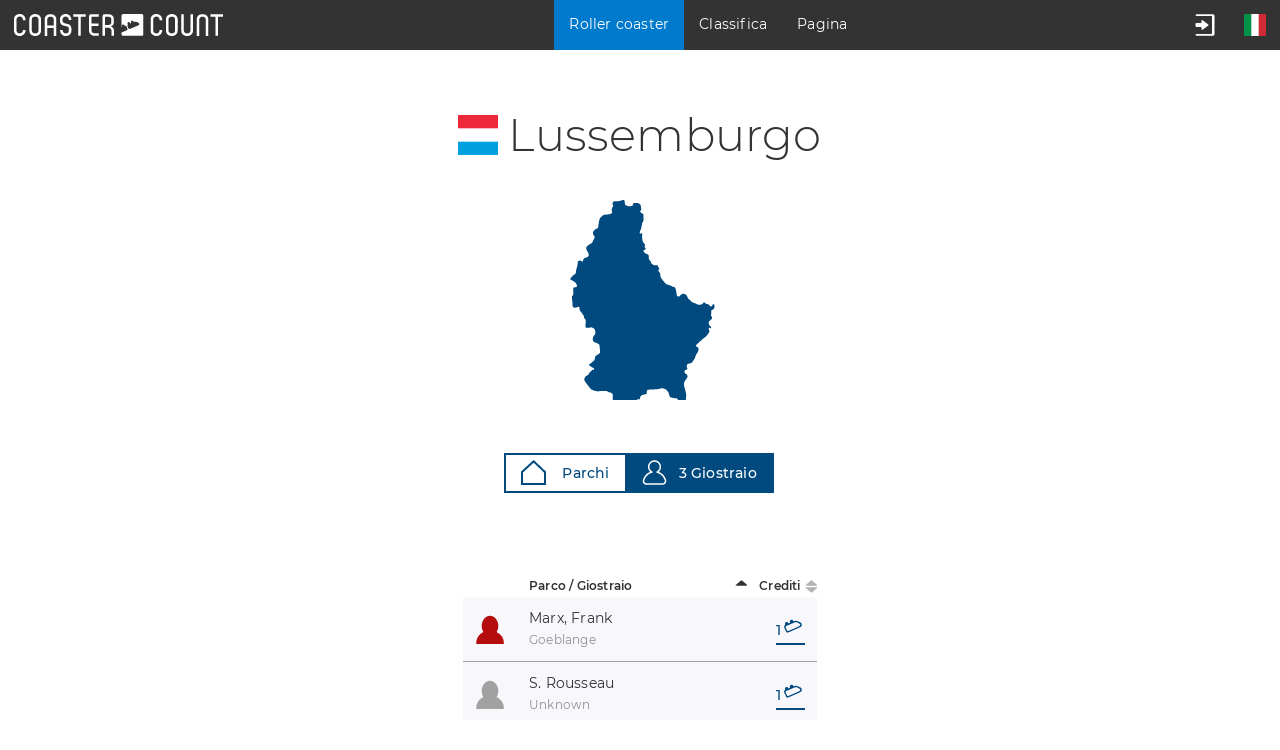

--- FILE ---
content_type: text/html; charset=UTF-8
request_url: https://it.coaster-count.com/catalogue/europe/luxembourg/showmen
body_size: 4400
content:
<!doctype html><html lang="it" data-revision="6073" data-deployed="2026-15-01 09:51:01" data-page="catalogue_showmen" data-language="italian" data-generated="2026-26-01 07:44:58" data-runtime="0.105s" data-queries="21"><head><meta http-equiv="content-type" content="text/html; charset=UTF-8" /><meta name="author" content="Volker Sauer" /><meta name="company" content="Coaster-Count Volker Sauer und Thomas Thumann GbR" /><meta name="description" content="Tieni traccia e conta i roller coaster che hai provato, pianifica il tuo prossimo viaggio per parchi a tema e confrontati con i tuoi amici su Coaster-Count, il principale e più popolare sito di conteggio coaster sulla rete." /><meta name="keywords" content="Conta, Conteggio, Conteggio coaster, Coastercount, Roller, Coaster, Rollercoaster, Roller coaster provati, Record coaster, Statistiche" /><meta name="robots" content="index, follow" /><meta name="viewport" content="width=device-width,initial-scale=1.0,viewport-fit=cover" /><meta name="apple-itunes-app" content="app-id=1045063030" /><meta property="og:type" content="website"/><meta property="og:title" content="Showmen in Luxembourg"/><meta property="og:description" content="Find any theme park, showman, fun fair or roller coaster in our catalogue."/><meta property="og:image" content="https://cdn.coaster-count.com/cdn/og/coaster_count_catalogue.jpg?fbrefresh=1" /><meta property="og:image:type" content="image/jpeg" /><meta property="og:image:width" content="1200" /><meta property="og:image:height" content="630" /><meta property="og:url" content="https://it.coaster-count.com/catalogue/europe/luxembourg/showmen" /><link rel="canonical" href="https://it.coaster-count.com/catalogue/europe/luxembourg/showmen" /><link rel="alternate" hreflang="en" href="https://en.coaster-count.com/catalogue/europe/luxembourg/showmen" /><link rel="alternate" hreflang="de" href="https://de.coaster-count.com/catalogue/europe/luxembourg/showmen" /><link rel="alternate" hreflang="nl" href="https://nl.coaster-count.com/catalogue/europe/luxembourg/showmen" /><link rel="alternate" hreflang="fr" href="https://fr.coaster-count.com/catalogue/europe/luxembourg/showmen" /><link rel="alternate" hreflang="pt" href="https://pt.coaster-count.com/catalogue/europe/luxembourg/showmen" /><link rel="alternate" hreflang="es" href="https://es.coaster-count.com/catalogue/europe/luxembourg/showmen" /><title>Lussemburgo</title><script>var is_total = 0;	var is_visible = 0;	var ROOT = '/';	var error_page = 0;	var COPY_TO_CLIPBOARD_ALERT = 'Copia con Ctrl-C';	var WEB_ROOT = '/';	var WEB_STOCK_TMP_THUMBS = '/stock/tmp/thumbs/';</script><link rel="shortcut icon" href="https://cdn.coaster-count.com/cdn/favicon.ico" /><link rel="icon" type="image/png" href="https://cdn.coaster-count.com/cdn/favicon.png" sizes="196x196"><link rel="stylesheet" href="https://cdn.coaster-count.com/cdn/styles.combined-6073.min.css" type="text/css" /></head><body class="anonymous table_essential"> <header><nav><a id="jump_to_content" class="image" tabindex="0"><svg viewBox="0 0 1000 1000" class="fill_color_white" style="fill: white !important;" aria-label="Vai al contenuto"><use xlink:href="/static/svg/ui.svg#tobottom"></use></svg></a><a class="image" href="/"><svg aria-label="Vai alla pagina iniziale." viewBox="0 0 741 78" class="menu_coaster_count multi_color fill_color_white"><use xlink:href="/static/svg/ui.svg#coaster_count"></use></svg></a></nav> <nav><p class="bg_color_mblue" tabindex="0"><span class="show_desktop">Roller coaster</span><svg class="hide_desktop" viewBox="0 0 30 30"><use xlink:href="/static/svg/ui.svg#menu_catalogue"></use></svg></p><div class="menu none"><span class="show_desktop">16.953 Crediti</span><span class="hide_desktop">Roller coaster</span><a class="line_bottom " href="/catalogue/continents">Mondo</a><span class="hide_desktop">Continenti</span><a class="" href="/catalogue/africa/countries">Africa</a><a class="" href="/catalogue/oceania/countries">Australia</a><a class="" href="/catalogue/asia/countries">Asia</a><a class="bg_color_mblue" href="/catalogue/europe/countries">Europa</a><a class="" href="/catalogue/north-america/countries">Nord America</a><a class="line_bottom " href="/catalogue/south-america/countries">Sud America</a></div><p class="" tabindex="0"><span class="show_desktop">Classifica</span><svg class="hide_desktop" viewBox="0 0 1000 1000"><use xlink:href="/static/svg/ui.svg#menu_ranking"></use></svg></p><div class="menu none"><span class="hide_desktop">Classifica</span><a class="" href="/ranking/ridden/strict">Crediti provati</a><a class="" href="/ranking/visited/parks">Luoghi visitati</a></div><p class=" " tabindex="0"><span class="show_desktop">Pagina</span><svg class="hide_desktop" viewBox="0 0 1000 1000"><use xlink:href="/static/svg/ui.svg#menu_page"></use></svg> </p><div class="menu none"><span class="hide_desktop">Pagina</span><a class="" href="/page/about">Su di noi</a><a class="" href="/page/news">Notizie</a><a class="" href="/page/poll">I migliori coaster al mondo</a><a class="" href="/page/tutorial">Guida</a><a class="" href="/page/app">App</a></div><p class="show_mobile " tabindex="0"><svg viewBox="0 0 1000 1000"><use xlink:href="/static/svg/ui.svg#menu_guest"></use></svg></p><div class="menu none"><span>Account</span><a class="" href="/account/join">Iscriviti</a><a class="login">Login</a><a class="recover">Recupera password</a><a class="" href="/account/help">Aiuto</a></div></nav><nav class="hide_mobile"><p class="" tabindex="0"><svg viewBox="0 0 1000 1000" aria-label="Apri il menu degli ospiti."><use xlink:href="/static/svg/ui.svg#menu_guest"></use></svg></p><div class="menu none"><span>Account</span><a class="" href="/account/join">Iscriviti</a><a class="login">Login</a><a class="recover">Recupera password</a><a class="" href="/account/help">Aiuto</a></div><p class="image" tabindex="0"><svg viewBox="0 0 512 512" aria-label="Apri la selezione della lingua."><use xlink:href="/static/svg/ui.svg#flag_it"></use></svg></p> <div class="menu language none"><span>Lingua</span><a href="https://en.coaster-count.com/catalogue/europe/luxembourg/showmen" class=""><svg viewBox="0 0 512 512" class="language" aria-label="Inglese / English"><use xlink:href="/static/svg/ui.svg#flag_en"></use></svg>Inglese	/ English</a><a href="https://de.coaster-count.com/catalogue/europe/luxembourg/showmen" class=""><svg viewBox="0 0 512 512" class="language" aria-label="Tedesco / Deutsch"><use xlink:href="/static/svg/ui.svg#flag_de"></use></svg>Tedesco	/ Deutsch</a><a href="https://it.coaster-count.com/catalogue/europe/luxembourg/showmen" class="bg_color_mblue"><svg viewBox="0 0 512 512" class="language" aria-label="Italiano"><use xlink:href="/static/svg/ui.svg#flag_it"></use></svg>Italiano</a><a href="https://nl.coaster-count.com/catalogue/europe/luxembourg/showmen" class=""><svg viewBox="0 0 512 512" class="language" aria-label="Olandese / Nederlands"><use xlink:href="/static/svg/ui.svg#flag_nl"></use></svg>Olandese	/ Nederlands</a><a href="https://fr.coaster-count.com/catalogue/europe/luxembourg/showmen" class=""><svg viewBox="0 0 512 512" class="language" aria-label="Francese / Français"><use xlink:href="/static/svg/ui.svg#flag_fr"></use></svg>Francese	/ Français</a><a href="https://es.coaster-count.com/catalogue/europe/luxembourg/showmen" class=""><svg viewBox="0 0 512 512" class="language" aria-label="Spagnolo / Español"><use xlink:href="/static/svg/ui.svg#flag_es"></use></svg>Spagnolo	/ Español</a><a href="https://pt.coaster-count.com/catalogue/europe/luxembourg/showmen" class=""><svg viewBox="0 0 512 512" class="language" aria-label="Portoghese / Português"><use xlink:href="/static/svg/ui.svg#flag_pt"></use></svg>Portoghese	/ Português</a></div></nav></header><div id="submenu_container"></div><div id="main_content" class="content" tabindex="-1"><section class="table"><h1><span class="inline_block no_font padding_right relative" data-bubble="Lussemburgo" style="top: 4px;"><span class="inline_block ui_profile flag flag_lu"><!----></span></span>Lussemburgo</h1><p class="section_padding"><a href="/catalogue/luxembourg/map"><svg viewbox="0 0 1000 1000" class="map_preview fill_color_dblue" data-bubble="Vai a ➞ Mappa Lussemburgo"><use xlink:href="/static/svg/countries.svg#country_lu"></use></svg></a></p><p class="no_font"><a class="button switch bg_color_white color_dblue" href="/catalogue/europe/luxembourg/parks"><svg viewbox="0 0 1000 1000"><use xlink:href="/static/svg/ui.svg#park_marker"></use></svg>	Parchi</a><a class="button switch bg_color_dblue" href="/catalogue/europe/luxembourg/showmen"><svg viewbox="0 0 1000 1000" class="fill_color_dblue"><use xlink:href="/static/svg/ui.svg#showman_marker"></use></svg>3	Giostraio</a></p><p class="show_mobile"><span class="middle no_select"><span id="enlarge" class="ui_enlarge" data-columns-mode="showmen"><button class="bg_color_dblue"><svg class="fill_color_white" viewBox="0 0 1000 1000"><use xlink:href="/static/svg/ui.svg#enlarge"></use></svg><span>Tabella completa</span></button></span><span class="ui_enlarge none" data-columns-mode="showmen"><button class="bg_color_dblue"><svg class="fill_color_white" viewBox="0 0 1000 1000"><use xlink:href="/static/svg/ui.svg#reduce"></use></svg><span>Tabella compatta</span></button></span></span></p><div><table class="responsive" id="table_parks"><thead><tr class="gap_top"><th class="essential_medium"></th><th class="essential left" data-sort="string" data-sort-onload="yes" data-sort-default="asc">Parco / Giostraio</th><th class="essential" data-sort="int" data-sort-default="desc">Crediti</th></tr></thead><tbody class="sort"><tr	id="park-10202"	data-park-id="10202"	data-coasters-color="grey"	data-coasters-type-steel	data-coasters-design-sitdown	data-href="/catalogue/europe/luxembourg/s-rousseau-10202/coasters"	><td class="essential_medium"><svg viewbox="0 0 1000 1000" class="dot fill_color_grey"><use xlink:href="/static/svg/ui.svg#showman"></use></svg></td><td class="essential" data-sort-value="Lussemburgo s-rousseau"><span class="break_all">S. Rousseau</span><br><span class="font_small color_dgrey">Unknown</span></td><td class="right essential nowrap" data-sort-value="1"><a class="link" href="/catalogue/europe/luxembourg/s-rousseau-10202/coasters" data-bubble="Vai a ➞ Crediti">1<svg viewbox="0 0 1000 1000" class="ui_text fill_color_dblue"><use xlink:href="/static/svg/ui.svg#coaster_marker"></use></svg></a></td></tr><tr	id="park-10795"	data-park-id="10795"	data-coasters-color="red"	data-coasters-type-steel	data-coasters-design-sitdown	data-href="/catalogue/europe/luxembourg/vandervaeren-jean-francois-10795/coasters"	><td class="essential_medium"><svg viewbox="0 0 1000 1000" class="dot fill_color_red"><use xlink:href="/static/svg/ui.svg#showman"></use></svg></td><td class="essential" data-sort-value="Lussemburgo vandervaeren-jean-francois"><span class="break_all">VanderVaeren, Jean François</span><br><span class="font_small color_dgrey">Luxembourg</span></td><td class="right essential nowrap" data-sort-value="1"><a class="link" href="/catalogue/europe/luxembourg/vandervaeren-jean-francois-10795/coasters" data-bubble="Vai a ➞ Crediti">1<svg viewbox="0 0 1000 1000" class="ui_text fill_color_dblue"><use xlink:href="/static/svg/ui.svg#coaster_marker"></use></svg></a></td></tr><tr	id="park-11225"	data-park-id="11225"	data-coasters-color="red"	data-coasters-type-steel	data-coasters-design-sitdown	data-href="/catalogue/europe/luxembourg/marx-frank-11225/coasters"	><td class="essential_medium"><svg viewbox="0 0 1000 1000" class="dot fill_color_red"><use xlink:href="/static/svg/ui.svg#showman"></use></svg></td><td class="essential" data-sort-value="Lussemburgo marx-frank"><span class="break_all">Marx, Frank</span><br><span class="font_small color_dgrey">Goeblange</span></td><td class="right essential nowrap" data-sort-value="1"><a class="link" href="/catalogue/europe/luxembourg/marx-frank-11225/coasters" data-bubble="Vai a ➞ Crediti">1<svg viewbox="0 0 1000 1000" class="ui_text fill_color_dblue"><use xlink:href="/static/svg/ui.svg#coaster_marker"></use></svg></a></td></tr></tbody></table><p class="center none"><svg viewbox="0 0 1000 1000" class="ui_button"><use xlink:href="/static/svg/ui.svg#info"></use></svg><br>Nessun risultato, prova a selezionare meno filtri.</p></div></section></div><div id="popup" class="popup none bg_color_white"></div><div id="modal_loading" class="none"><div><!----></div></div><div id="modal_popup" class="none pointer"></div><div id="modal_dialog" class="none"></div><div id="dialog" class="dialog none bg_color_white"></div><div class="none"><span id="is_mobile" class="show_mobile"></span><span id="is_tablet" class="show_tablet"></span><span id="is_desktop" class="show_desktop"></span></div><div id="bubble" class="none absolute" data-phrase-total-not-allowed=""><div><div class="center"><svg viewBox="0 0 1000 1000"><use xlink:href="/static/svg/ui.svg#triangle_up"></use></svg></div><div class="content"></div><div class="center"><svg viewBox="0 0 1000 1000"><use xlink:href="/static/svg/ui.svg#triangle_down"></use></svg></div></div></div><svg id="to_top" viewbox="0 0 1000 1000" class="show_desktop fill_color_mblue"><use xlink:href="/static/svg/ui.svg#totop"></use></svg><footer><nav></nav><div class="font_small">coaster-count.com è un prodotto di Volker Sauer e Thomas Thumann ·	Alcuni nomi di coaster e parchi potrebbero essere marchi registrati.</div><nav><a href="/page/about#legal">Informazioni legali</a><a target="_blank" class="image" href="https://www.facebook.com/Coaster-Count-1466029063688630/"><svg viewBox="0 0 1000 1000" aria-label="Facebook logo."><use xlink:href="/static/svg/ui.svg#menu_facebook"></use></svg></a><a target="_blank" class="image" href="https://www.instagram.com/coaster_count/"><svg viewBox="0 0 1000 1000" aria-label="Instagram logo."><use xlink:href="/static/svg/ui.svg#menu_instagram"></use></svg></a></nav></footer><div class="none"><span id="phrase_total_locked_option">Questa opzione è disponibile solo per i membri Coaster-Count TOTAL!. Clicca sulla stella gialla per maggiori informazioni.</span><span id="phrase_total_level_bubble">Coaster-Count TOTAL!<br/>Livello</span><span id="phrase_filter_bubble">Filtra:</span><span id="phrase_groups_bubble">Gruppi:</span><span id="phrase_alpine">Mountain</span><span id="phrase_butterfly">Butterfly</span><span id="phrase_powered">Powered</span><span id="phrase_water">Water</span><span id="phrase_undefined">Indefinito</span><span id="phrase_total_not_allowed">Questa funzione è disponibile solo con Coaster-Count TOTAL! Clicca per maggiori informazioni.</span><span id="phrase_group_1">onride.de Dein Forum über Achterbahnen · Freizeitparks · Kirmes</span><span id="phrase_group_2">FKF Freundeskreis Kirmes und Freizeitparks e.V.</span><span id="phrase_group_3">ECC European Coaster Club</span><span id="phrase_group_4">RCCGB Roller Coaster Club of Great Britain</span><span id="phrase_group_5">TPF themeparkfreaks.eu</span><span id="phrase_group_6">CF CoasterForce</span><span id="phrase_group_7">CI Coaster Insanity</span><span id="phrase_group_8">Themepark.nl </span><span id="phrase_group_9">RF Rollercoaster Friends</span><span id="phrase_group_10">Pretpark.club </span><span id="phrase_group_11">HPworld Heide-Park-world.de</span><span id="phrase_group_12">ACE American Coaster Enthusiasts</span><span id="phrase_group_13">CW Coasters World</span><span id="phrase_group_14">TP theParks.it</span><span id="phrase_group_15">BBCC Buzzed Bars Coaster Club</span><span id="phrase_group_16">TEA@ND Themed Entertainment Association at Notre Dame</span><span id="phrase_group_17">STT Seeking the Thrill</span><span id="phrase_group_18">Coasterpedia </span><span id="phrase_group_19">ThrillsTastic </span><span id="phrase_group_20">GOCC Great Ohio Coaster Club</span><span id="phrase_group_21">Parcs Passion </span><span id="phrase_group_22">NAPHA National Amusement Park Historical Association</span><span id="phrase_group_23">epfriends epfriends - Dein Europa-Park Fanforum</span><span id="phrase_group_24">SCC Swiss Coaster Club</span></div><div id="facebook_container"></div><script>var CDN = 'https://cdn.coaster-count.com/cdn/';	var REFERER = 'https%3A%2F%2Fit.coaster-count.com%2Fcatalogue%2Feurope%2Fluxembourg%2Fshowmen';	var USER_ID = parseInt(0);</script><script src="https://cdn.coaster-count.com/cdn/cssjs/jquery.combined-6.min.js"></script><script src="https://cdn.coaster-count.com/cdn/scripts.combined-6073.min.js"></script><script>new Sort('table_parks');</script></body></html>

--- FILE ---
content_type: text/css; charset=utf-8
request_url: https://cdn.coaster-count.com/cdn/styles.combined-6073.min.css
body_size: 23904
content:
/*6073*/:not(.openi):focus-visible{outline: 0;box-shadow:0 0 0 2px rgba(0, 122, 204, 0.8), inset 0 0 0 2px rgba(0, 122, 204, 0.7);border-radius: 4px}span.openi:focus-visible{background-color: rgb(240, 67, 18)}input[type=submit]:not(form input[type=submit]):not(.mouse_click):focus-visible,a:not([href]):focus-visible,span:focus-visible,div:focus-visible{box-shadow:0 0 0 2px rgba(240, 67, 18, 0.7),inset 0 0 0 2px rgba(240, 67, 18, 0.7) !important}#jump_to_content{position: absolute;top: -200px}#jump_to_content:focus{position: static}:focus-visible{scroll-margin-top: 170px}.disguise{opacity: 0.2}button, a.button{transition: background-color 500ms linear}.svg_half_transparent svg{opacity: 0.5}.color_transparent{color: transparent}table tr.gap,table tr th,.bg_color_transparent{background-color: transparent !important}table.calendar td > div{border: 1px solid transparent}#submenu_container a,body.looser select.bg_color_lgrey.total,#popup nav *,a.button:not(.bg_color_white):not(.bg_color_lgrey), button:not(.bg_color_white):not(.bg_color_lgrey), select:not(.bg_color_white):not(.bg_color_lgrey):not([role=select]):not(.color_grey),input[type=button],a.button span, header *,header p,footer *,.color_white,.content a.color_white{color: white}#table_etaps tbody tr.highlight:not(.bg_color_lblue),table.highlight tbody tr:not(.bg_color_lblue):hover,tr:not(.stop_row)[data-get]:hover,tr:not(.stop_row)[data-href]:hover{background-color: white !important;cursor: crosshair}table.highlight tbody tr:hover{cursor: crosshair}a.button.border_color_white,button.border_color_white{border: 2px solid #ffffff !important}span.openi.color_white,td.gap,option, .bg_color_white{background-color: white}td.gap{border-bottom: 1px solid transparent}button,.fill_color_white,a.button:not(.bg_color_white) svg,button:not(.bg_color_white):not(.bg_color_lgrey) svg,#popup header > div svg,footer > nav svg,header > nav svg:not(.multi_color){fill: white}.fill_color_mgrey{fill: #cccccc}.button_optic{border: 1px solid #999999;background-color: #e7e7eb;padding: 2px 5px 2px 5px;white-space: nowrap}@media only screen and (max-width: 767.9px){.button_optic{white-space: normal}}.bg_color_dwhite,section:not(.bg_color_white):not(.bg_color_dwhite):not(.bg_color_lblue):not(.bg_color_lred):not(.bg_color_lgrey):not(.bg_color_lyellow):nth-of-type(even){background-color: #f8f8fc}section:not(.bg_color_white):not(.bg_color_dwhite):not(.bg_color_lblue):not(.bg_color_lred).none ~ section:not(.bg_color_white):not(.bg_color_lblue):not(.bg_color_lred):not(.bg_color_lyellow):nth-of-type(odd){background-color: #f8f8fc}section:not(.bg_color_white):not(.bg_color_dwhite):not(.bg_color_lblue):not(.bg_color_lred).none ~ section:not(.bg_color_white):not(.bg_color_lblue):not(.bg_color_lred):not(.bg_color_lyellow):nth-of-type(even){background-color: #ffffff}table.help tr:not(.bg_color_transparent){background-color: #ededf1}section.bg_color_white table:not(.no_colorizing) tbody tr:not(.bg_color_lblue):not(.empty){background-color: #f8f8fc !important}section:nth-of-type(odd) table:not(.no_colorizing) tbody tr:not(.bg_color_lblue):not(.empty),section:nth-of-type(odd) table:not(.no_colorizing) tfoot:not(.no_colorizing) tr:not(.bg_color_lblue):not(.empty){background-color: #f8f8fc;border-bottom: 1px solid #a1a1a1}section:nth-of-type(odd) table:not(.no_colorizing) tbody tr.bg_color_lblue:not(.empty),section:nth-of-type(odd) table:not(.no_colorizing) tfoot tr.bg_color_lblue:not(.empty){border-bottom: 2px solid black}section:nth-of-type(odd) tr.section_header,section:nth-of-type(odd) td.section_header{background-color: #efeff3}section:nth-of-type(even) table:not(.no_colorizing) tbody tr:not(.bg_color_lblue):not(.bg_color_lred):not(.empty){background-color: #f0f0f4}section:nth-of-type(even) table:not(.no_colorizing) tbody tr:not(.empty){border-bottom: 1px solid #a1a1a1}section:nth-of-type(even) tr.section_header,section:nth-of-type(even) td.section_header{background-color: #e7e7eb}table.layout tr{background-color: transparent !important}.ui-widget table tr{background-color: transparent !important}a.button.disabled,button[disabled],td.bg_color_lgrey,.bg_color_lgrey{background-color: #e7e7eb}footer > div{color: #b3b3b3}section:last-of-type{border-bottom: 0}#submenu_container > div > div:not(:last-of-type){border-right: 1px solid #999999}.bg_color_dgrey{background-color: #999999}.fill_color_dgrey{fill: #666666}.color_dgrey{color: #909090}div.bar,#submenu_container div > span{background-color: #999999}@media only screen and (max-width: 767.9px){.fill_grey_mobile{fill: #999999}}.fill_grey{fill: #999999}#submenu_container a.line_bottom{border-bottom: 1px solid #999999}header > nav p.line_left{border-left: 1px solid #999999}a.secret,select.bg_color_lgrey,mark.bg_color_lgrey, option, optgroup,#submenu_container div > span,body, p, td, .color_black, h1, h2{color: #333333}tr.line_top{border-top: 2px solid #333333}tr.section_header,td.section_header{border-bottom: 2px solid #333333}.border_horizontal{border-bottom: 2px solid #333333;border-top: 2px solid #333333;margin-top: 60px}.border_right{border-right: 2px solid #333333}.fill_color_black,a.button svg.fill_color_black,button.bg_color_lgrey,#bubble svg{fill: #333333}.bg_color_black{background-color: #333333}table.calendar.active td > div:hover,.border_black{border: 1px solid #333333 !important}#bar,header > nav > a,#submenu_container > div,#bubble > div > div.content,header, footer, nav > div{background-color: #333333}@media only screen and (min-width: 768px){#submenu_container a:hover,header p:hover,header a:hover,footer a:hover{background-color: black}}#modal_popup, #modal_dialog,.dot_black{background-color: black}button.color_grey svg,.fill_color_grey{fill: #a1a1a1}span.invisible,button.bg_color_grey:hover:not([disabled]):not(.selected),.dot_grey,.bg_color_grey{background-color: #a1a1a1}button.switch.bg_color_grey,button.switch.color_grey{border: 2px solid #a1a1a1}p.linklist > span:first-child,p.values > span > span:first-child{border-bottom: 1px solid #a1a1a1}.color_grey_td td,.color_grey{color: #a1a1a1}.bg_color_grey:hover:not([disabled]):not(.selected),.dot_grey:hover{background-color: #8c8c8c}#popup header > div,.sprite_continents,.sprite_countries,.bg_color_dblue{background-color: #004a80}ul li a,p.text a,p.article a,section.articles p a,a.link{border-bottom: 2px solid #004a80}.link,.anchor_links a,p.linklist a{border-bottom: 3px solid transparent}.a_selected,p.linklist a:hover,ul li a:hover,.anchor_links a:hover,p.text a:hover,p.article a:hover,section.articles p a:hover, a.link:hover{border-bottom: 3px solid #004a80}body.total p.values > span > a:last-child,.content a:not(.secret):not(.color_red):not(.color_white):not(.button),.color_dblue{color: #004a80}span.openi, span.openh, span.openp, span.openr, span.openu{background-color: #004a80}#table_etaps.selection svg.position_marker,body.anonymous a:not(.button).total svg,body.total a:not(.button).total svg,a.button.bg_color_white svg,button.color_dblue svg,.fill_color_dblue{fill: #004a80}a.border_color_dblue{color: #004a80 !important}.border_color_dblue{border: 1px solid #004a80}a.button.switch.bg_color_dblue,a.button.switch.color_dblue,select.switch.bg_color_dblue,select.switch.color_dblue,button.switch.bg_color_dblue,button.switch.color_dblue{border: 2px solid #004a80}.fill_color_dblue:hover{fill: #003760;stroke: #003760}.dot_dblue:hover,.bg_color_dblue:hover:not([disabled]):not(.selected):not(.disabled){background-color: #003760}::-moz-selection{background-color: #007acc;color: white}.sprite_countries:hover,.sprite_countries.selected,.sprite_continents:hover,.sprite_continents.selected,.dot_mblue,.bg_color_mblue{background-color: #007acc}.fill_color_mblue_hover:hover,.fill_color_mblue{fill: #007acc}p.values > span > span:last-child,.color_mblue{color: #007acc}header p.bg_color_mblue:hover,#submenu_container .bg_color_mblue:hover,.dot_mblue:hover{background-color: #0068b3}table.highlight .bg_color_lblue_hover_tr tr:hover{background-color: #d9efff !important}.bg_color_lblue{background-color: #d9efff}.calendar .bg_color_lblue{border: 1px solid #d9efff}body.looser p.linklist a.total:hover{border-bottom: 3px solid #b39500}.bg_color_pure_yellow,span.total,.bg_color_yellow{background-color: #b39500}.fill_color_yellow{fill: #cc0}body.looser button.total:not(.switch),body.looser a.button.total:not(.switch),body.looser select.total{background-color: #b39500 !important}body.looser button.switch.total,body.looser a.button.switch.total{border: 2px solid #b39500 !important}div.choose_fee.active,.border_yellow{border: 5px solid #b39500}body.looser a.link.total{border-bottom: 2px solid #b39500 !important}body.looser a.link.total:hover{border-bottom: 4px solid #b39500 !important}.bg_color_pure_yellow:hover,.bg_color_yellow:hover,.dot_yellow:hover{background-color: #998000}body.looser .bg_color_dblue.total:hover,body.looser .bg_color_grey.total:hover{background-color: #998000 !important}body.looser a.total svg,body.looser a.button.bg_color_white.total svg,body.looser button.bg_color_white.total svg,.fill_color_yellow{fill: #b39500 !important}body.looser a.total:hover svg,body.looser a.button.bg_color_white.total:hover svg,body.looser button.bg_color_white.total:hover svg,.fill_color_yellow:hover{fill: #998000 !important}body.looser .switch.total,body.looser a.total,.color_yellow{color: #b39500 !important}.bg_color_lyellow{background-color: rgb(255, 241, 200)}p.linklist a.color_red:hover{border-bottom: 3px solid rgb(181, 13, 13)}button.color_red svg,.fill_color_red{fill: rgb(181, 13, 13)}.color_red{color: rgb(181, 13, 13)}.border_color_red{border: 2px solid rgb(181, 13, 13)}span.new,.dot_red,.bg_color_red{background-color: rgb(181, 13, 13)}button.switch.bg_color_red,button.switch.color_red{border: 2px solid rgb(181, 13, 13)}.bg_color_red:hover:not(.selected):not([disabled]),.dot_red:hover{background-color: rgb(160, 12, 12)}#popup nav .color_red{color: rgb(255, 60, 60)}.fill_color_mred{fill: rgb(255, 60, 60)}.bg_color_lred{background-color: #ffd9d9}.anchor_links a.color_red:hover{border-bottom: 3px solid rgb(181, 13, 13)}.color_green{color: #008000}.bg_color_facebook{background-color: #3b5998}.fill_color_green{fill: #008000}td.bg_color_lgreen{background-color: #eaffcc}*{background-repeat: no-repeat}table.responsive td.no_left_padding{padding-left: 0}@media only screen and (max-width: 767.9px){body.table_essential .hide_mobile_essential,.show_desktop,.show_tablet,.hide_mobile{display: none !important}.mobile_full_width{width: 100% !important}body.table_scroll table.responsive td .show_mobile{display: none}}@media only screen and (min-width: 768px) and (max-width: 1024px){.hide_tablet,.show_desktop,.show_mobile{display: none !important}}@media only screen and (min-width: 1025px){.show_tablet,.show_mobile,.hide_desktop{display: none !important}}@media only screen and (max-width: 767.9px){.hide_mobile{display: none}}@media only screen and (max-width: 1023.9px){.show_1024{display: none}}body{safe-area-inset-left: 0;safe-area-inset-right: 0}body.guillotine-dragging, body.guillotine-dragging *{cursor: move !important;cursor: -webkit-grabbing !important;cursor:-moz-grabbing !important;cursor: grabbing !important;cursor: grabbing, move}.guillotine-window{display: block;position: relative;overflow: hidden;cursor: move}.guillotine-canvas{position: absolute;top: 0;left: 0;text-align: center;margin: 0 !important;padding: 0 !important;border: none !important}.guillotine-canvas > *{position: absolute;top: 0;left: 0;max-width: none;max-height: none;width: 100%;height: 100%;margin: 0 !important;padding: 0 !important;border: none !important}.guillotine-sample{position: absolute !important;top: -100000px !important;left: -100000px!important;width: auto!important;height: auto !important}@font-face{font-family: 'Montserrat';font-display: auto;src: url(https://cdn.coaster-count.com/cdn/fonts/montserrat_light-12.woff) format('woff');font-weight: 300}@font-face{font-family: 'Montserrat';font-display: auto;src: url(https://cdn.coaster-count.com/cdn/fonts/montserrat_regular-12.woff) format('woff');font-weight: 400}@font-face{font-family: 'Montserrat';font-display: auto;src: url(https://cdn.coaster-count.com/cdn/fonts/montserrat_medium-12.woff) format('woff');font-weight: 500}@font-face{font-family: 'Montserrat';font-display: auto;src: url(https://cdn.coaster-count.com/cdn/fonts/montserrat_semibold-12.woff) format('woff');font-weight: 600}#svg_total{font-family: 'Montserrat', Verdana, Geneva, sans-serif;font-size: 21.6px;font-weight: 600}h1 *,h1{font-size: 45px;line-height: 50px;font-weight: 300;font-family: 'Montserrat', Verdana, Geneva, sans-serif}h1{margin: 0 auto 40px auto;max-width: 650px}h1.long{max-width: none}h1:last-child,h2:last-child,h3:last-child{margin-bottom: 0}#dialog header > div span,#popup header > div span,.h2,h2,h2 *{font-size: 27px;font-weight: 400;line-height: 32px}h2{margin: 0 auto 30px auto;max-width: 650px}section.one_column h2,section.two_columns h2,section.three_columns h2,section.five_columns h2{max-width: none}a.main,.h3,.h3 *,h3,h3 *{font-size: 18px;font-weight: 500;line-height: 22px}h3{margin: 0 auto 20px auto}p + h3{padding-top: 10px}@media only screen and (max-width: 768px){h1,h1 *{font-size: 40px;line-height: 44px}#dialog header > div span,#popup header > div span,h2,h2 *{font-size: 24px;line-height: 28px}h3,h3 *{font-size: 17px;font-weight: 500}}@media only screen and (max-width: 375px){h1,h1 span,h1 *{font-size: 35px;line-height: 39px}#dialog header > div span,#popup header > div span,h2, h2 *{font-size: 21px;line-height: 25px}h3,h3 *{font-size: 16px;line-height: 20px}}#dialog header > div span,#popup header > div span{margin: 0}.mark{text-decoration: black dotted underline}*{font-family: Montserrat, Verdana, sans-serif;font-weight: 400;font-size: 14px;line-height: 21px;letter-spacing: 0.2px}ul li,p.article,section.articles p,p.text{line-height: 28px}::placeholder{font-style: italic}@media only screen and (max-width: 1024px){*{font-size: 16px;line-height: 23px;letter-spacing: 0.3px}}p.form label:first-child,p.form label:first-child *,b, b > *,.bold{font-weight: 600}#submenu_container span.new,footer a *,footer a{font-weight: 500}.grid th *,#submenu_container div.menu > span,#submenu_container div.menu > div > span,th, th *, .font_small b{font-weight: 600}p.form > span:nth-child(3),p.form > span:nth-child(3) > *,th, th *,.grid th *,#submenu_container div.menu > span,#submenu_container div.menu > div > span,.font_small,.font_small *{font-size: 12px;line-height: 16px}.font_huge{font-size: 100px;line-height: 66px;font-weight: 300}.number{font-weight: 400;font-size: 20px;letter-spacing: 1px}.number.bold{font-weight: 500;font-size: 22px}p.on_map > span > b,p.values > span > a:last-child,p.values > span > span:last-child,.button.value{font-size: 30px;line-height: 31px;font-weight: 400;letter-spacing: 1px}p.values > span.big > span:last-child{font-size: 50px;line-height: 29px;font-weight: 300;letter-spacing: 2px;margin-bottom: 8px}a.secret,abbr,.content a.button{text-decoration: none}.content a:not(.underline){font-weight: 500;text-decoration: none}.values a{font-weight: 400 !important}p.linklist a{padding-bottom: 2px}ul li a,.anchor_links a,.anchor_links b,p.article a,section.articles p a,p.text a,a.link{padding-bottom: 4px}a.underline{text-decoration: underline}td.icons *{font-size: 0}.nobold{font-weight: 400 !important}*:focus{outline: none}.no_font,p.links, p.together{font-size: 0;line-height: 0}select, button, label, a.button, input, textarea{-webkit-appearance: none;-moz-appearance: none;appearance: none;border: 0;padding: 0 15px;box-sizing: border-box;min-height: 40px;margin: 0 10px;vertical-align: middle;outline: 0;filter: none}table.among button{margin: 0}button::-moz-focus-inner{border: 0 !important}select.switch,button.switch,a.button.switch{margin-right: 0;margin-left: -2px;margin-bottom: 0;margin-top: -2px}p.buttons > span{display: inline-block;margin-top: 6px}button,a.button{display: inline-block;padding-top: 10px;padding-bottom: 8px;text-decoration: none}select.switch,button.switch,a.button.switch{padding-top: 8px;padding-bottom: 6px;min-height: 40px}label{min-height: 0}td.no_padding input[type=text]{margin: 0}select, input:not([type="radio"]):not([type="checkbox"]){border-radius: 0;-webkit-border-radius: 0}select:-moz-focusring{color: transparent;text-shadow: 0 0 0 #000}select:active{outline: 0}label{margin: 0;height: auto}textarea{margin: 0;padding: 7px 15px;height: 150px}.formlist textarea{margin: 5px}.translate textarea{height: 0}input:-webkit-autofill{-webkit-box-shadow: inset 0 0 0px 9999px white}label.same_width{width: 200px;display: inline-block}p.form select,textarea,input[type=password],input[type=email],input[type=text]{width: 350px}#popup select:not(.width_auto),#popup textarea,#popup input[type=password],#popup input[type=email],#popup input[type=text]{width: 300px}@media only screen and (max-width: 767.9px){#popup table input[type=text]{width: 100%}}#popup textarea.feedback{width: 100%;height: 200px}input[type=checkbox],input[type=radio]{width: 40px}table.responsive input[type=checkbox]{width: 26px;min-height: 26px;margin-top: -5px;margin-bottom: -3px}button.choosed,button.selected{background-image: url("[data-uri]");background-size: 22px 22px;background-position: left 12px center;padding-left: 45px}button.bg_color_yellow,body.looser button.total,body.looser a.button.total{background-image: url("[data-uri]");background-size: 25px 25px;background-position: right 17px center;padding-right: 58px}body.looser a.button.total.switch,body.looser button.total.switch{background-image: url("[data-uri]")}input.ok{background-image: url("[data-uri]");background-size: 20px 20px;background-position: center right 12px}input.error{background-image: url("[data-uri]");background-size: 20px 20px;background-position: center right 12px}input[type=checkbox]:checked{background-image: url("[data-uri]");background-size: 22px 22px;background-position: center center}table.responsive input[type=checkbox]:checked{background-size: 16px 16px}input[type=radio]:checked{background-image: url("[data-uri]");background-size: 12px 12px;background-position: center center}#popup select, #popup button, #popup a.button{margin-top: 4px;margin-bottom: 4px}select, button, label, a.button, input{margin-top: 4px;margin-bottom: 4px}@media only screen and (max-width: 1024px){select{max-width: calc(100vw - 20px)}}@media only screen and (max-width: 399.9px){select, button:not(.icon), a.button:not(.icon), input[type=text], input[type=password], input[type=email], textarea, input[type=button]{width: 100%;margin-left: 0;margin-right: 0}select{text-align: center}}p.together > button{margin-left: 0;margin-right: 0}input[type=checkbox] + label{width: 200px}select:hover:not([disabled]),button:hover:not([disabled]):not(.selected),input[type=button]:hover,a.button:not(.disabled):not(.switchedon):hover{box-shadow: 0px 0px 10px -3px rgba(0,0,0,0.75)}@media only screen and (max-width: 767.9px){label{display: block;margin-bottom: 0}p.form{text-align: center}}select option:hover{box-shadow: 0 0 10px 100px #1882A8 inset}input[type=button]{cursor: pointer}select{text-overflow: '';-webkit-appearance: none;-moz-appearance: none;outline: none;cursor: pointer;background-image: url("[data-uri]");background-size: 18px 18px;background-position: center right 12px;background-repeat: no-repeat;padding: 8px 40px 7px 10px;vertical-align: middle}select.switch{padding-right: 10px;background-image: none}select[disabled]{cursor: default}select.bg_color_mblue.filter,select.bg_color_black.filter,select.bg_color_red.filter{background-image: url("[data-uri]"),url("[data-uri]");background-size: 18px 18px, 25px 25px;background-position: center right 12px, center left 12px;padding: 8px 40px 7px 50px}body.looser select.bg_color_lgrey.total{background-image: url("[data-uri]"),url("[data-uri]");background-size: 25px 25px, 25px 25px;background-position: center right 12px, center left 12px;padding: 8px 40px 7px 50px}select.bg_color_mblue.filter.selected,select.bg_color_black.filter.selected,select.bg_color_red.filter.selected{background-image: url("[data-uri]"),url("[data-uri]");background-size: 18px 18px, 25px 25px;background-position: center right 12px, center left 12px;padding: 8px 40px 7px 50px}select.bg_color_lgrey.filter{background-image: url("[data-uri]"),url("[data-uri]");background-size: 18px 18px, 25px 25px;background-position: center right 12px, center left 12px;padding: 8px 40px 7px 50px}select.bg_color_lgrey.filter.selected{background-image: url("[data-uri]"),url("[data-uri]");background-size: 18px 18px, 25px 25px;background-position: center right 12px, center left 12px;padding: 8px 40px 7px 50px}select.bg_color_lgrey.toggle{background-image: url("[data-uri]"),url("[data-uri]");background-size: 18px 18px, 25px 25px;background-position: center right 12px, center left 12px;padding: 8px 40px 7px 50px}select.color_grey,select[role=select],select.bg_color_lgrey{background-image: url("[data-uri]")}input:active, select:active{outline: none}@media only screen and (min-width: 768px) and (max-width: 1265px){section.two_columns p.form > *:nth-child(2){margin: 0}section.two_columns p.form{text-align: center}}@media only screen and (min-width: 768px){p.form{text-align: left;max-width: 984px}p.form > *{vertical-align: middle}#popup p.form{width: 451px}p.form:not(.text){font-size: 0}p.form.compact{max-width: 600px}p.form.medium{max-width: 750px}p.form.translate{max-width: 1024px}#popup p.form label{width: 150px}#popup p.form.checkbox label{width: 410px}p.form select,p.form input{margin: 0}p.form > label:first-child{width: calc((100% - 391px) * 0.33);display: inline-block;margin: 0;padding: 0}p.form.compact > label:first-child{width: 225px}p.form.medium > label:first-child{width: 375px}p.form.translate > label:first-child{width: 13%}p.form > *:nth-child(2){box-sizing: border-box;width: 350px;margin: 0 20px;display: inline-block}p.form.translate > *:nth-child(2){width: calc(87% - 21px)}p.form > *:last-child{margin-right: 0}#popup p.form > *:nth-child(2){margin: 0}#popup p.form.checkbox > *:nth-child(2){width: 40px}p.form > span:nth-child(3){text-align: left;width: calc((100% - 391px) * 0.67);display: inline-block;vertical-align: middle}p.form > span:nth-child(2) > *:not(:first-child){margin-top: 10px}p.form.terms{width: 100%;max-width: 650px}p.form.terms label:last-child{width: calc(100% - 61px);height: auto;display: inline-block;padding: 0;margin: auto;margin-left: 20px}}@media only screen and (max-width: 1023.9px) and (min-width: 768px){}@media only screen and (max-width: 767.9px){p.form.translate > *:nth-child(2){width: 100%}p.form.terms label:last-child{width: 100%;box-sizing: border-box;margin-left: 0;margin-right: 0}p.form > span:nth-child(3){display: block;width: 100%;padding-top: 5px;max-width: 350px;margin: auto}}p.values{font-size: 0;max-width: 950px}p.values > a > span,p.values > span{display: inline-block;margin: 5px 0}p.values > span.big > span:last-child{padding-top: 10px}p.values.big > *{vertical-align: top}p.values > span > a,p.values > span > span{display: block;text-align: center}p.values > span > span:first-child{padding: 0 10px 4px 10px}p.values > span > a:last-child,p.values > span > span:last-child{padding: 4px 10px 0 10px}p.values label{padding-bottom: 60px;font-weight: bold}@media only screen and (max-width: 767.9px){p.values label{padding-bottom: 10px}}.no_padding{padding: 0}.padding{padding: 10px}table.margin_news{margin-left: 0;margin-bottom: 30px}.padding_left{padding-left: 10px}.padding_bottom{padding-bottom: 60px}.padding_top{padding-top: 30px}.no_padding_right{padding-right: 0}.no_padding_top{padding-top: 0}.padding_right{padding-right: 10px}.margin_right{margin-right: 10px}.margin_left_small{margin-left: 10px}.margin_left{margin-left: 25px}.margin_bottom{margin-bottom: 30px}.margin_bottom_small{margin-bottom: 15px !important}.no_margin_top{margin-top: 0 !important}.no_margin_bottom{margin-bottom: 0 !important}.margin_top{margin-top: 30px}.margin_tutorial{margin-left: 10px;margin-right: 10px;width: auto;height: 28px}.no_margin{margin: 0 !important}.toggle_container{opacity: 0}.toggle_container.animate{opacity: 1;transition: opacity 200ms linear}section.one_column > div,section.two_columns > div,section.three_columns > div,section.four_columns > div,section.five_columns > div{max-width: 1024px;margin-left: auto;margin-right: auto;text-align: left}section.two_columns.wide > div{max-width: 100%;width: 100%}section.two_columns > div > div,section.three_columns > div > div,section.four_columns > div > div,section.five_columns > div > div{margin-right: 30px;width: calc((100% - 30px) / 2);float: left;margin-bottom: 60px}section.two_columns > div > div.one_column{margin-right: 0;width: 100% !important}section.two_columns.two_columns_60_40 > div > div:first-child{width: calc((100% - 30px) / 100 * 60)}section.two_columns.two_columns_60_40 > div > div:last-child{width: calc((100% - 30px) / 100 * 40)}section.two_columns.two_columns_45_55 > div > div:last-child,section.two_columns.two_columns_55_45 > div > div:first-child{width: calc((100% - 30px) / 100 * 55)}section.two_columns.two_columns_45_55 > div > div:first-child,section.two_columns.two_columns_55_45 > div > div:last-child{width: calc((100% - 30px) / 100 * 45)}section.three_columns > div > div{width: calc((100% - 60px) / 3)}section.four_columns > div > div{width: calc((100% - 90px) / 4)}section.five_columns > div > div{width: calc((100% - 120px) / 5)}section.two_columns > div > div:last-child,section.three_columns > div > div:last-child,section.four_columns > div > div:last-child,section.five_columns > div > div:last-child{margin-right: 0}@media only screen and (min-width: 768px){section.two_columns > div:last-of-type > div,section.three_columns > div:last-child > div,section.four_columns > div:last-child > div,section.five_columns > div:last-child > div{margin-bottom: 0}}section.two_columns > div::after,section.three_columns > div::after,section.four_columns > div::after,section.five_columns > div::after{content: '';clear: both;display: block}@media only screen and (max-width: 1023.9px){section.four_columns.tablet_break > div > div{width: calc((100% - 30px) / 2)}section.four_columns.tablet_break > div > div:nth-child(2){margin-right: 0}section.four_columns.tablet_break > div > div:nth-child(1),section.four_columns.tablet_break > div > div:nth-child(2){margin-bottom: 60px}}@media only screen and (max-width: 767.9px){section.one_column > div,section.two_columns > div > div,section.three_columns > div > div,section.four_columns > div > div,section.five_columns > div > div{width: 100% !important;display: block;margin-right: 0}section.two_columns > div:last-child > div:last-child,section.three_columns > div:last-child > div:last-child,section.four_columns > div:last-child > div:last-child,section.five_columns > div:last-child > div:last-child{margin-bottom: 0}section.two_columns > div > div:not(:last-child),section.three_columns > div > div:not(:last-child),section.four_columns > div > div:not(:last-child),section.five_columns > div > div:not(:last-child){margin-bottom: 25px !important}}span.openu,span.openr,span.openh,span.openp,span.openi{width: 18px;height: 18px;margin-left: 5px;display: inline-block;content: '';mask: url("[data-uri]") no-repeat 50% 50%;-webkit-mask: url("[data-uri]") no-repeat 50% 50%;-webkit-mask-size: cover;mask-size: cover;vertical-align: middle;position: relative;top: -1px}span.openh{mask: url("[data-uri]") no-repeat 50% 50%;-webkit-mask: url("[data-uri]") no-repeat 50% 50%}span.openp{mask: url("[data-uri]") no-repeat 50% 50%;-webkit-mask: url("[data-uri]") no-repeat 50% 50%}span.openu{mask: url("[data-uri]") no-repeat 50% 50%;-webkit-mask: url("[data-uri]") no-repeat 50% 50%}span.openr{mask: url("[data-uri]") no-repeat 50% 50%;-webkit-mask: url("[data-uri]") no-repeat 50% 50%}h1 > span.openh,h1 > span.openi{width: 38px;height: 38px;top: -5px;margin-left: 15px}.popup .link_container a, .break_all{white-space: normal;word-break: break-all}#bubble{position: absolute;z-index: 1300;transform: scale(1.5, 1.5) translateY(-30px);opacity: 0}#bubble.animate{transform: scale(1) translateY(0);opacity: 1;transition: transform 100ms linear, opacity 100ms linear}#bubble div.content{max-height: 400px;overflow-y: auto;color: white;padding: 20px;border-radius: 15px}#bubble > div > div:not(.content){padding: 0 20px}#bubble > div > div:not(.content){height: 14px}#bubble svg{height: 25px;width: 25px;position: relative;top: -5px}#park_popup_menu,#coaster_popup_menu{padding: 15px;border-radius: 15px;border: 1px solid #999999;z-index: 1025}#park_popup_menu .openm,#coaster_popup_menu .openm{display: block}p.linklist > *{padding: 0;margin-left: 20px;margin-right: 20px;margin-top: 3px;display: inline-block}p.linklist > span:first-child{display: block;padding: 0 10px 4px 10px}p.anchor_links{max-width: 650px}h3.anchor_links,h2.anchor_links{max-width: 850px}.anchor_links a, .anchor_links b{margin-left: 20px;margin-right: 20px;margin-top: 3px;display: inline-block}p.wordlist > s:not(:first-child),p.wordlist > span:not(:first-child){padding-left: 10px}#stage{overflow: hidden;z-index: -1}#stage > div{height: 100%;z-index: 1;position: absolute;width: 100%}#stage > div > div{position: relative;top: 30%;transform: translateY(-30%)}#bar{height: 25px}#bar span{display: inline-block;cursor: pointer}#bar div:first-child{left: 14px;top: 2px}#bar div:last-child{right: 14px;top: 2px}@media only screen and (max-width: 1024px){#bar{height: 50px}#bar div:last-child,#bar div:first-child{width: calc((100vw - 178px) / 2);text-wrap: balance}}div.info{text-align: center;padding: 20px}div.info + div.info{border-top: 1px solid black}div.info > p{display: inline-block;margin: 0;vertical-align: middle}div.info > p:last-child{max-width: calc(100vw - 115px);margin-left: 20px}@media only screen and (max-width: 767.9px){div.info > p:last-child{display: block;margin-top: 10px;margin-left: 0;max-width: none}}@media only screen and (max-width: 767.9px){section.upload{width: calc(100vw - 30px)}}@media only screen and (min-width: 768px) and (max-width: 1024px){section.upload{width: 75vw}}@media only screen and (min-width: 1025px){section.upload{width: 50vw}}section.technology p{margin-bottom: 45px;min-height: 60px}section.technology p.logos{margin-bottom: 0}section.technology p.logos > img{max-width: 120px;max-height: 60px;vertical-align: middle;margin-right: 50px;margin-bottom: 15px}div.choose_fee{padding: 20px;border: 5px solid transparent;box-sizing: border-box}@media only screen and (max-width: 767px){div.choose_fee{margin-bottom: 20px !important}}ul.feedback{width: 400px;max-width: 100%;margin-left: auto;margin-right: auto;box-sizing: border-box}ul.feedback li{text-align: left !important}p#calendar{height: 295px}div.groups_grid{display: flex;justify-content: center;flex-wrap: wrap}div.groups_grid p.container{height: 80px;margin-bottom: 12px}div.groups_grid p.title{margin-bottom: 10px}div.groups_grid p.container img{transform: translateY(-50%);top: 50%;position: relative;max-width: 200px;max-height: 80px}div.groups_grid > div:not(:last-child){max-width: 200px;padding: 15px}div.edit_groups div.groups_grid > div:not(:last-child){padding: 10px;margin: 5px;border: 1px solid transparent;cursor: pointer}div.edit_groups div.groups_grid > div:not(:last-child).selected{border: 1px solid black}div.groups_grid > div:last-child{clear: both}p.groups_grid_small img{max-width: 100px;max-height: 40px;margin: 0 10px 10px 10px}img.group_image_large{max-width: 200px;max-height: 80px}p.on_map{position: relative}p.on_map > span{position: absolute;width: 110px;height: 122px;text-align: center;border: 1px solid transparent;padding: 3px 4px 0 4px;box-sizing: border-box}p.on_map > span.selected{border: 1px solid #333333}.on_map_europe{top: calc(25% - 50px);left: calc(38% - 50px)}.on_map_asia{top: calc(58% - 50px);right: calc(31% - 50px)}.on_map_north_america{top: calc(30% - 50px);left: calc(9% - 50px)}.on_map_south_america{left: calc(21% - 50px);bottom: calc(26% - 50px)}.on_map_australia{right: calc(22% - 50px);bottom: calc(11% - 50px)}.on_map_africa{left: calc(46% - 50px);bottom: calc(36% - 50px)}div.padlock > div.absolute{top: 0;z-index: 1;padding: 10px;opacity: 0.5}div.padlock > div.absolute:last-child{z-index: 2;opacity: 1}@media only screen and (max-width: 767.9px){div.padlock > div.absolute{left: -15px}}#map_head{width: calc(100% - 200px);left: 100px;top: 21px}#left_side #map_head h1{max-width: 100%}h1.map_button,div.map_button{background-color: rgba(255, 255, 255, 0.8);box-shadow: 0px 0px 7px 8px rgba(255, 255, 255, 0.8)}div.map_button{position: absolute}div.map_button:nth-of-type(2){left: 30px;top: 30px}div.map_button:nth-of-type(3){left: 30px;top: 100px}div.map_button:nth-of-type(4){left: 30px;top: 170px}div.map_button:nth-of-type(5){top: 30px;right: 30px}.ui-resizable-s{bottom: -20.5px;left: calc(50% - 20px);z-index: 1;width: 40px;height: 40px;cursor: row-resize}.ui-resizable-e{right: -19px;top: calc(50% - 20px);z-index: 1;width: 40px;height: 40px;cursor: col-resize}#tour_etaps{margin-left: 14px;margin-right: 21px}@media only screen and (max-width: 767.9px){#tour_etaps{margin: 0}body.table_scroll #tour_etaps{margin-left: 37px}}@media only screen and (max-width: 767.9px){body.table_essential .essential_none{display: none}}#reorder #table_coasters tr > td:last-child,#reorder #table_coasters tr > td:first-child,#table_etaps tr > td:last-child,#table_etaps tr > td:first-child{position: relative}table svg.position_marker{width: 26px;height: 26px;cursor: pointer;position: absolute;bottom: -12.5px;left: -30px}.number svg.position_marker{bottom: -13.5px !important}table tr > td:last-child > svg.selection_marker{width: 28px;height: 28px;cursor: pointer;position: absolute;bottom: 21px;right: -45px;padding-right: 10px;padding-left: 10px;top: calc(50% - 14px)}table tr > td:first-child > svg.selected_coaster_marker{width: 28px;height: 28px;cursor: pointer;position: absolute;bottom: 7px;left: -45px;padding-right: 10px;padding-left: 10px;top: calc(50% - 14px)}.favourite_edit svg.selection_marker{bottom: 18px !important}div.padding_position_marker_always,body.table_scroll div.padding_position_marker{padding-left: 45px;padding-right: 45px}#table_etaps tr > td:last-child > svg.day_marker{width: 28px;height: 28px;cursor: pointer;position: absolute;bottom: 8px;right: -45px;padding-right: 10px;padding-left: 10px}#table_etaps tr.bg_color_lblue td:last-child svg.selection_marker.unselected,#table_etaps tr:not(.bg_color_lblue) td:last-child svg.selection_marker.selected{display: none}#table_etaps > tbody > tr.bg_color_lblue > td:first-child > svg.position_marker{display: none}#popup .tour_comments textarea{width: 220px;margin-bottom: 10px}#popup .tour_comments textarea:nth-child(2){margin-left: 10px;margin-right: 10px}#popup .tour_comments textarea:nth-child(4){width: 680px;height: 250px;max-width: calc(100vw - 20px)}section.tutorial > div > div:nth-child(2){font-size: 0;line-height: 0;padding-top: 50px;text-align: right}div.bar{height: 15px}svg.pie{width: 240px;height: 240px;border-radius: 50%}svg.pie circle:not(.donut){stroke-width: 32;fill: none}#container_wood table.responsive tbody tr:nth-child(n+16),#container_steel table.responsive tbody tr:nth-child(n+16),#container_other table.responsive tbody tr:nth-child(n+16){display: none}tr.background_bar{background-attachment: fixed;background: linear-gradient(to right, #efeff3 var(--result-percent), #f8f8fc var(--result-percent))}@media only screen and (max-width: 767.9px){tr.background_bar > td.number{background-color: #efeff3}body.table_scroll tr.background_bar > td{background-color: #f8f8fc}}p#countdown_running > span{width: 120px;display: inline-block}@media only screen and (max-width: 767.9px){.bold_mobile{font-weight: 700}}.line_through{text-decoration: line-through}td.icons span,td.credit span,svg, img,.middle{vertical-align: middle}.auto{margin: auto !important}.relative{position: relative}.absolute{position: absolute}.hidden{visibility: hidden}span.openh,span.openp,span.openi,.no_select{-webkit-user-select: none;-moz-user-select: none;-ms-user-select: none;user-select: none}@media only screen and (min-width: 768px){.nomobil_nowrap,a.button{white-space: nowrap}}.nowrap{white-space: nowrap}.wrap{white-space: normal !important}a.button.none,.none{display: none}.toggle_none{display: none !important}#submenu_container *,#popup .hint section.center *:not(td),#popup .hint *.center,#popup, #dialog,table.center td,#popup footer,.center, .center_td td, .center_td th{text-align: center}@media only screen and (max-width: 767.9px){.center_mobile{text-align: center}}.force_right{text-align: right !important}.right, .right_td td, .right_td th{text-align: right}@media only screen and (min-width: 768px){.right_tablet{text-align: right}}.force_left{text-align: left !important}#popup .hint *:not(td),table.center td.left,.left, .left_td td, .left_td th{text-align: left}.top{vertical-align: top}.bottom{vertical-align: bottom}.float_left{float: left}.float_right{float: right}.both{clear: both}input[type=checkbox],table.calendar.active td > div,a.link,button:not(.selected),a[data-load],a.button:not(.disabled):not(.switchedon),#popup header nav a,.openi, .openh, .openp, .openu, .openr,.open:not([data-type=none]), .dot.favourite,.pointer{cursor: pointer}.looser .bg_color_white.total,.looser .bg_color_dblue.total,.looser .bg_color_grey.total,.looser .bg_color_lgrey.total,.looser .bg_color_yellow,.not_allowed{cursor: not-allowed !important}.block{display: block}.inline{display: inline}.inline_block{display: inline-block}a.secret,button[disabled],.cursor_default{cursor: default}.full_width{width: 100%}.half_width{width: 50%}.third_width{width: 33%}.vertical_middle{position: relative;top: 50%;transform: translateY(-50%)}svg + svg:not(.no_gap):not(.ui_text){margin-left: 3px}.poll_logo img{width: 260px;height: 130px}svg.ui_text{margin-left: 3px;margin-right: 3px}svg.gap,svg + svg.gap{margin-left: 15px !important}#panorama_image img{width: 100%;height: auto}svg.logo_coaster_count{width: 500px;max-width: 90vw}.catalogue_flag{margin: 0 8px 0 0}button svg{margin-top: -5px;margin-bottom: -1px}a.button svg{margin-top: -5px;margin-bottom: -1px}span.svg,a.img,span.img,a.svg{font-size: 0;line-height: 0;display: inline-block;vertical-align: middle;width: 18px;height: 18px}@media only screen and (max-width: 767.9px){body.table_scroll span.svg,body.table_cell span.svg,body.table_essential span.svg,body.table_fixed span.svg{display: inline-block !important}}svg.check{width: 20px;height: 20px}svg.check_small{width: 17px;height: 17px;padding-left: 5px}svg.info{width: 50px;height: 50px}svg.button{width: 40px;height: 40px}svg.ui_large{width: 100px;height: 100px}#popup_title svg,h2 svg{width: 30px;height: 30px;margin-right: 15px;margin-left: 15px}#popup_title svg{vertical-align: -24%}.ui_linklist{width: 22px;height: 22px;margin-right: 10px}h3 > svg{width: 20px;height: 20px;margin-right: 12px}.add_icon{width: 20px;height: 20px;margin-left: 5px}.ui_thead,button svg,a.button svg{width: 25px;height: 25px;margin-right: 12px}a.button.icon svg,button.icon svg{margin-right: 0}a.button svg.right{margin-left: 15px;margin-right: 0}.no_pointer,#bar svg,#bubble svg,a.svg svg{pointer-events: none}.example_container > span{white-space: nowrap;display: inline-block;margin: 5px 50px 5px 0}.example_container > span > span:first-child{display: inline-block;width: 35px}.country{width: 70px;height: 70px}.example_flag{width: 20px;height: 20px;box-shadow: 0px 0px 3px 0px rgba(0,0,0,0.50)}.flag_64{width: 64px;height: 64px}svg.ui_button,svg.ui_checkbox,svg.credit{width: 25px;height: 25px;pointer-events: none}svg.ui_button{vertical-align: middle}svg.open_popup{height: 14px;width: 14px}.ui_menu{width: 30px;height: 30px}#submenu_container .ui_menu.world{width: 50px;height: 50px;top: 0}#submenu_container .ui_menu{right: 8px;top: 10px;position: absolute;z-index: 1}#submenu_container .ui_menu.link{right: 29px}#submenu_container .ui_menu.link.world{right: 21px}#submenu_container .ui_menu.left{left: 8px;right: auto;top: 10px;position: absolute}svg.menu,.svg_menu svg,.dot{width: 30px;height: 30px}svg.menu_coaster_count{height: 30px;width: auto}svg.ui_table_map{width: 50px;height: 50px}.ui_map,svg.ui_table_deeper{width: 35px;height: 35px}svg.ui_padlock,svg.ui_to_top,svg.ui_medal,svg.ui_help{width: 40px;height: 40px}svg.ui_padlock{z-index: 1;left: 20px;top: 20px}svg.ui_toggle{width: 40px;height: 40px;margin: 0 10px;vertical-align: middle}svg.ui_enlarge{width: 60px;height: 60px}#popup nav a.back{padding-top: 5px}svg.ui_back,a.back svg{width: 22px;height: 22px;margin: 0}.ui_flag{font-size: 0;width: 18px;height: 18px;display: inline-block}.ui_user{font-size: 0;width: 18px;height: 18px;cursor: pointer}.ui_catalogue{font-size: 0;width: 12px;height: 12px}.ui_flag.ui_user{cursor: default}.ui_feedback{font-size: 0;width: 32px;height: 32px;vertical-align: middle;margin-left: 15px;margin-right: 15px}.ui_feedback.ui_catalogue{vertical-align: middle}.ui_user_large{font-size: 0;width: 45px;height: 45px}.ui_profile{font-size: 0;width: 40px;height: 40px}.ui_profile_small{font-size: 0;width: 30px;height: 30px}svg.ui_tablecell{width: auto;height: 18px;top: -1px;position: relative;padding-left: 10px}svg.ui_tablecell_big{width: auto;height: 20px;top: -1px;position: relative;padding-left: 10px}svg.ui_classification,svg.ui_text,svg.ui_photo{width: auto;height: 18px}a:not(:last-child) svg.ui_classification,svg.ui_classification:not(:last-child){margin-right: 12px}td svg.ui_text:not(.top){vertical-align: baseline;margin-left: 3px}#bar svg{padding: 3px 6px;height: 19px;cursor: pointer}@media only screen and (max-width: 1024px){#bar svg{padding: 14px;height: 22px}}svg.ui_radio{width: 12px;height: 12px}svg.ui_rcdb{width: auto;height: 12px}.svg_preview svg{width: 35px;height: 35px;fill: black}#to_top{width: 40px;height: 40px;right: 10px;bottom: 60px;position: fixed;cursor: pointer}.shadow_big{box-shadow: 0px 0px 25px 0 rgba(0,0,0,0.45)}.shadow_here,.shadow_always img,.shadow img,section.app_screenshots img,div.image_tutorial,div.image_coaster,div.image_milestone,div.image_website{box-shadow: 0px 0px 15px 0 rgba(0,0,0,0.25);margin-bottom: 30px !important}div.image_coaster:last-child,div.image_website:last-child{margin-bottom: 0 !important;}div.image_tutorial > div,div.image_panorama,div.image_coaster > div,div.image_website > div,div.image_milestone > div,div.image_banner > div{width: 100%;position: relative;overflow: hidden;height: 0}div.image_tutorial{margin: 0;display: inline-block}img#cover,div.image_tutorial img{filter: grayscale(1) brightness(1.25) contrast(0.85)}div.image_tutorial:hover img{filter: grayscale(0) brightness(1) contrast(1);transition: filter 1s}@media only screen and (min-width: 414px){div.image_banner{width: 414px}}@media only screen and (min-width: 1044px){div.image_milestone,div.image_website{width: 1024px}}@media only screen and (min-width: 1025px){div.image_milestone,div.image_coaster{width: 964px}div.image_coaster.portrait{width: 723px}div.image_tutorial:first-child{margin-right: 30px !important}div.image_tutorial{width: 255px}}@media only screen and (min-width: 768px) and (max-width: 1024px){div.image_milestone,div.image_coaster{width: calc(100vw - 60px)}div.image_coaster.portrait{width: calc((100vw - 60px) / 1.333)}}@media only screen and (min-width: 768px) and (max-width: 1023px){div.image_milestone img,div.image_milestone,div.image_website img,div.image_website{width: calc(100vw - 40px)}}@media only screen and (max-width: 413px){div.image_banner img,div.image_banner{width: 100vw}}@media only screen and (max-width: 767px){p.info svg.info{display: block;margin: auto;margin-bottom: 10px}div.image_milestone img,div.image_milestone,div.image_coaster img,div.image_coaster,div.image_website img,div.image_website{width: 100vw}div.image_tutorial{width: calc(100vw - 30px)}div.image_coaster,div.image_website,div.image_milestone{margin: 0 -15px !important;margin-bottom: 30px !important}.shadow img,section.app_screenshots img,div.image_coaster,div.image_website,div.image_milestone{box-shadow: none}}section.news svg{margin: 0 5px}img.original_fit{max-width: 100%;height: auto}section.app_screenshots > div > div{text-align: center}section.app_screenshots img{width: 320px;height: 177.5%;max-width: 100%}.panorama_preview img,#panorama_div img{filter: grayscale(100%)}.panorama_preview:hover img{filter: grayscale(25%)}#panorama_div.hover img{filter: grayscale(25%);transition: filter 3s}#panorama_container{overflow: hidden}img.open_graph{width: 600px;height: auto;max-width: 100%}.flag{background-image: url(/cdn/images/flags-16.png)}.flag_ad.ui_feedback{background-position: -0px -0px}.flag_ad.ui_user{background-position: -0px -0px}.flag_ad.ui_profile{background-position: -0px -0px}.flag_ad.ui_catalogue{background-position: -0px -0px}.flag_ae.ui_feedback{background-position: -32px -0px}.flag_ae.ui_user{background-position: -18px -0px}.flag_ae.ui_profile{background-position: -40px -0px}.flag_ae.ui_catalogue{background-position: -12px -0px}.flag_af.ui_feedback{background-position: -64px -0px}.flag_af.ui_user{background-position: -36px -0px}.flag_af.ui_profile{background-position: -80px -0px}.flag_af.ui_catalogue{background-position: -24px -0px}.flag_al.ui_feedback{background-position: -96px -0px}.flag_al.ui_user{background-position: -54px -0px}.flag_al.ui_profile{background-position: -120px -0px}.flag_al.ui_catalogue{background-position: -36px -0px}.flag_am.ui_feedback{background-position: -128px -0px}.flag_am.ui_user{background-position: -72px -0px}.flag_am.ui_profile{background-position: -160px -0px}.flag_am.ui_catalogue{background-position: -48px -0px}.flag_ao.ui_feedback{background-position: -160px -0px}.flag_ao.ui_user{background-position: -90px -0px}.flag_ao.ui_profile{background-position: -200px -0px}.flag_ao.ui_catalogue{background-position: -60px -0px}.flag_ar.ui_feedback{background-position: -192px -0px}.flag_ar.ui_user{background-position: -108px -0px}.flag_ar.ui_profile{background-position: -240px -0px}.flag_ar.ui_catalogue{background-position: -72px -0px}.flag_at.ui_feedback{background-position: -224px -0px}.flag_at.ui_user{background-position: -126px -0px}.flag_at.ui_profile{background-position: -280px -0px}.flag_at.ui_catalogue{background-position: -84px -0px}.flag_au.ui_feedback{background-position: -256px -0px}.flag_au.ui_user{background-position: -144px -0px}.flag_au.ui_profile{background-position: -320px -0px}.flag_au.ui_catalogue{background-position: -96px -0px}.flag_az.ui_feedback{background-position: -288px -0px}.flag_az.ui_user{background-position: -162px -0px}.flag_az.ui_profile{background-position: -360px -0px}.flag_az.ui_catalogue{background-position: -108px -0px}.flag_ba.ui_feedback{background-position: -0px -32px}.flag_ba.ui_user{background-position: -0px -18px}.flag_ba.ui_profile{background-position: -0px -40px}.flag_ba.ui_catalogue{background-position: -0px -12px}.flag_bd.ui_feedback{background-position: -32px -32px}.flag_bd.ui_user{background-position: -18px -18px}.flag_bd.ui_profile{background-position: -40px -40px}.flag_bd.ui_catalogue{background-position: -12px -12px}.flag_be.ui_feedback{background-position: -64px -32px}.flag_be.ui_user{background-position: -36px -18px}.flag_be.ui_profile{background-position: -80px -40px}.flag_be.ui_catalogue{background-position: -24px -12px}.flag_bg.ui_feedback{background-position: -96px -32px}.flag_bg.ui_user{background-position: -54px -18px}.flag_bg.ui_profile{background-position: -120px -40px}.flag_bg.ui_catalogue{background-position: -36px -12px}.flag_bh.ui_feedback{background-position: -128px -32px}.flag_bh.ui_user{background-position: -72px -18px}.flag_bh.ui_profile{background-position: -160px -40px}.flag_bh.ui_catalogue{background-position: -48px -12px}.flag_bn.ui_feedback{background-position: -160px -32px}.flag_bn.ui_user{background-position: -90px -18px}.flag_bn.ui_profile{background-position: -200px -40px}.flag_bn.ui_catalogue{background-position: -60px -12px}.flag_bo.ui_feedback{background-position: -192px -32px}.flag_bo.ui_user{background-position: -108px -18px}.flag_bo.ui_profile{background-position: -240px -40px}.flag_bo.ui_catalogue{background-position: -72px -12px}.flag_br.ui_feedback{background-position: -224px -32px}.flag_br.ui_user{background-position: -126px -18px}.flag_br.ui_profile{background-position: -280px -40px}.flag_br.ui_catalogue{background-position: -84px -12px}.flag_bs.ui_feedback{background-position: -256px -32px}.flag_bs.ui_user{background-position: -144px -18px}.flag_bs.ui_profile{background-position: -320px -40px}.flag_bs.ui_catalogue{background-position: -96px -12px}.flag_bw.ui_feedback{background-position: -288px -32px}.flag_bw.ui_user{background-position: -162px -18px}.flag_bw.ui_profile{background-position: -360px -40px}.flag_bw.ui_catalogue{background-position: -108px -12px}.flag_by.ui_feedback{background-position: -0px -64px}.flag_by.ui_user{background-position: -0px -36px}.flag_by.ui_profile{background-position: -0px -80px}.flag_by.ui_catalogue{background-position: -0px -24px}.flag_ca.ui_feedback{background-position: -32px -64px}.flag_ca.ui_user{background-position: -18px -36px}.flag_ca.ui_profile{background-position: -40px -80px}.flag_ca.ui_catalogue{background-position: -12px -24px}.flag_cd.ui_feedback{background-position: -64px -64px}.flag_cd.ui_user{background-position: -36px -36px}.flag_cd.ui_profile{background-position: -80px -80px}.flag_cd.ui_catalogue{background-position: -24px -24px}.flag_ch.ui_feedback{background-position: -96px -64px}.flag_ch.ui_user{background-position: -54px -36px}.flag_ch.ui_profile{background-position: -120px -80px}.flag_ch.ui_catalogue{background-position: -36px -24px}.flag_ci.ui_feedback{background-position: -128px -64px}.flag_ci.ui_user{background-position: -72px -36px}.flag_ci.ui_profile{background-position: -160px -80px}.flag_ci.ui_catalogue{background-position: -48px -24px}.flag_cl.ui_feedback{background-position: -160px -64px}.flag_cl.ui_user{background-position: -90px -36px}.flag_cl.ui_profile{background-position: -200px -80px}.flag_cl.ui_catalogue{background-position: -60px -24px}.flag_cn.ui_feedback{background-position: -192px -64px}.flag_cn.ui_user{background-position: -108px -36px}.flag_cn.ui_profile{background-position: -240px -80px}.flag_cn.ui_catalogue{background-position: -72px -24px}.flag_co.ui_feedback{background-position: -224px -64px}.flag_co.ui_user{background-position: -126px -36px}.flag_co.ui_profile{background-position: -280px -80px}.flag_co.ui_catalogue{background-position: -84px -24px}.flag_cr.ui_feedback{background-position: -256px -64px}.flag_cr.ui_user{background-position: -144px -36px}.flag_cr.ui_profile{background-position: -320px -80px}.flag_cr.ui_catalogue{background-position: -96px -24px}.flag_cu.ui_feedback{background-position: -288px -64px}.flag_cu.ui_user{background-position: -162px -36px}.flag_cu.ui_profile{background-position: -360px -80px}.flag_cu.ui_catalogue{background-position: -108px -24px}.flag_cw.ui_feedback{background-position: -0px -96px}.flag_cw.ui_user{background-position: -0px -54px}.flag_cw.ui_profile{background-position: -0px -120px}.flag_cw.ui_catalogue{background-position: -0px -36px}.flag_cy.ui_feedback{background-position: -32px -96px}.flag_cy.ui_user{background-position: -18px -54px}.flag_cy.ui_profile{background-position: -40px -120px}.flag_cy.ui_catalogue{background-position: -12px -36px}.flag_cz.ui_feedback{background-position: -64px -96px}.flag_cz.ui_user{background-position: -36px -54px}.flag_cz.ui_profile{background-position: -80px -120px}.flag_cz.ui_catalogue{background-position: -24px -36px}.flag_de.ui_feedback{background-position: -96px -96px}.flag_de.ui_user{background-position: -54px -54px}.flag_de.ui_profile{background-position: -120px -120px}.flag_de.ui_catalogue{background-position: -36px -36px}.flag_dk.ui_feedback{background-position: -128px -96px}.flag_dk.ui_user{background-position: -72px -54px}.flag_dk.ui_profile{background-position: -160px -120px}.flag_dk.ui_catalogue{background-position: -48px -36px}.flag_do.ui_feedback{background-position: -160px -96px}.flag_do.ui_user{background-position: -90px -54px}.flag_do.ui_profile{background-position: -200px -120px}.flag_do.ui_catalogue{background-position: -60px -36px}.flag_dz.ui_feedback{background-position: -192px -96px}.flag_dz.ui_user{background-position: -108px -54px}.flag_dz.ui_profile{background-position: -240px -120px}.flag_dz.ui_catalogue{background-position: -72px -36px}.flag_ec.ui_feedback{background-position: -224px -96px}.flag_ec.ui_user{background-position: -126px -54px}.flag_ec.ui_profile{background-position: -280px -120px}.flag_ec.ui_catalogue{background-position: -84px -36px}.flag_ee.ui_feedback{background-position: -256px -96px}.flag_ee.ui_user{background-position: -144px -54px}.flag_ee.ui_profile{background-position: -320px -120px}.flag_ee.ui_catalogue{background-position: -96px -36px}.flag_eg.ui_feedback{background-position: -288px -96px}.flag_eg.ui_user{background-position: -162px -54px}.flag_eg.ui_profile{background-position: -360px -120px}.flag_eg.ui_catalogue{background-position: -108px -36px}.flag_es.ui_feedback{background-position: -0px -128px}.flag_es.ui_user{background-position: -0px -72px}.flag_es.ui_profile{background-position: -0px -160px}.flag_es.ui_catalogue{background-position: -0px -48px}.flag_et.ui_feedback{background-position: -32px -128px}.flag_et.ui_user{background-position: -18px -72px}.flag_et.ui_profile{background-position: -40px -160px}.flag_et.ui_catalogue{background-position: -12px -48px}.flag_fi.ui_feedback{background-position: -64px -128px}.flag_fi.ui_user{background-position: -36px -72px}.flag_fi.ui_profile{background-position: -80px -160px}.flag_fi.ui_catalogue{background-position: -24px -48px}.flag_fj.ui_feedback{background-position: -96px -128px}.flag_fj.ui_user{background-position: -54px -72px}.flag_fj.ui_profile{background-position: -120px -160px}.flag_fj.ui_catalogue{background-position: -36px -48px}.flag_fr.ui_feedback{background-position: -128px -128px}.flag_fr.ui_user{background-position: -72px -72px}.flag_fr.ui_profile{background-position: -160px -160px}.flag_fr.ui_catalogue{background-position: -48px -48px}.flag_gb.ui_feedback{background-position: -160px -128px}.flag_gb.ui_user{background-position: -90px -72px}.flag_gb.ui_profile{background-position: -200px -160px}.flag_gb.ui_catalogue{background-position: -60px -48px}.flag_ge.ui_feedback{background-position: -192px -128px}.flag_ge.ui_user{background-position: -108px -72px}.flag_ge.ui_profile{background-position: -240px -160px}.flag_ge.ui_catalogue{background-position: -72px -48px}.flag_gh.ui_feedback{background-position: -224px -128px}.flag_gh.ui_user{background-position: -126px -72px}.flag_gh.ui_profile{background-position: -280px -160px}.flag_gh.ui_catalogue{background-position: -84px -48px}.flag_gr.ui_feedback{background-position: -256px -128px}.flag_gr.ui_user{background-position: -144px -72px}.flag_gr.ui_profile{background-position: -320px -160px}.flag_gr.ui_catalogue{background-position: -96px -48px}.flag_gt.ui_feedback{background-position: -288px -128px}.flag_gt.ui_user{background-position: -162px -72px}.flag_gt.ui_profile{background-position: -360px -160px}.flag_gt.ui_catalogue{background-position: -108px -48px}.flag_gu.ui_feedback{background-position: -0px -160px}.flag_gu.ui_user{background-position: -0px -90px}.flag_gu.ui_profile{background-position: -0px -200px}.flag_gu.ui_catalogue{background-position: -0px -60px}.flag_hn.ui_feedback{background-position: -32px -160px}.flag_hn.ui_user{background-position: -18px -90px}.flag_hn.ui_profile{background-position: -40px -200px}.flag_hn.ui_catalogue{background-position: -12px -60px}.flag_hr.ui_feedback{background-position: -64px -160px}.flag_hr.ui_user{background-position: -36px -90px}.flag_hr.ui_profile{background-position: -80px -200px}.flag_hr.ui_catalogue{background-position: -24px -60px}.flag_ht.ui_feedback{background-position: -96px -160px}.flag_ht.ui_user{background-position: -54px -90px}.flag_ht.ui_profile{background-position: -120px -200px}.flag_ht.ui_catalogue{background-position: -36px -60px}.flag_hu.ui_feedback{background-position: -128px -160px}.flag_hu.ui_user{background-position: -72px -90px}.flag_hu.ui_profile{background-position: -160px -200px}.flag_hu.ui_catalogue{background-position: -48px -60px}.flag_id.ui_feedback{background-position: -160px -160px}.flag_id.ui_user{background-position: -90px -90px}.flag_id.ui_profile{background-position: -200px -200px}.flag_id.ui_catalogue{background-position: -60px -60px}.flag_ie.ui_feedback{background-position: -192px -160px}.flag_ie.ui_user{background-position: -108px -90px}.flag_ie.ui_profile{background-position: -240px -200px}.flag_ie.ui_catalogue{background-position: -72px -60px}.flag_il.ui_feedback{background-position: -224px -160px}.flag_il.ui_user{background-position: -126px -90px}.flag_il.ui_profile{background-position: -280px -200px}.flag_il.ui_catalogue{background-position: -84px -60px}.flag_in.ui_feedback{background-position: -256px -160px}.flag_in.ui_user{background-position: -144px -90px}.flag_in.ui_profile{background-position: -320px -200px}.flag_in.ui_catalogue{background-position: -96px -60px}.flag_iq.ui_feedback{background-position: -288px -160px}.flag_iq.ui_user{background-position: -162px -90px}.flag_iq.ui_profile{background-position: -360px -200px}.flag_iq.ui_catalogue{background-position: -108px -60px}.flag_ir.ui_feedback{background-position: -0px -192px}.flag_ir.ui_user{background-position: -0px -108px}.flag_ir.ui_profile{background-position: -0px -240px}.flag_ir.ui_catalogue{background-position: -0px -72px}.flag_it.ui_feedback{background-position: -32px -192px}.flag_it.ui_user{background-position: -18px -108px}.flag_it.ui_profile{background-position: -40px -240px}.flag_it.ui_catalogue{background-position: -12px -72px}.flag_jm.ui_feedback{background-position: -64px -192px}.flag_jm.ui_user{background-position: -36px -108px}.flag_jm.ui_profile{background-position: -80px -240px}.flag_jm.ui_catalogue{background-position: -24px -72px}.flag_jo.ui_feedback{background-position: -96px -192px}.flag_jo.ui_user{background-position: -54px -108px}.flag_jo.ui_profile{background-position: -120px -240px}.flag_jo.ui_catalogue{background-position: -36px -72px}.flag_jp.ui_feedback{background-position: -128px -192px}.flag_jp.ui_user{background-position: -72px -108px}.flag_jp.ui_profile{background-position: -160px -240px}.flag_jp.ui_catalogue{background-position: -48px -72px}.flag_ke.ui_feedback{background-position: -160px -192px}.flag_ke.ui_user{background-position: -90px -108px}.flag_ke.ui_profile{background-position: -200px -240px}.flag_ke.ui_catalogue{background-position: -60px -72px}.flag_kg.ui_feedback{background-position: -192px -192px}.flag_kg.ui_user{background-position: -108px -108px}.flag_kg.ui_profile{background-position: -240px -240px}.flag_kg.ui_catalogue{background-position: -72px -72px}.flag_kh.ui_feedback{background-position: -224px -192px}.flag_kh.ui_user{background-position: -126px -108px}.flag_kh.ui_profile{background-position: -280px -240px}.flag_kh.ui_catalogue{background-position: -84px -72px}.flag_kp.ui_feedback{background-position: -256px -192px}.flag_kp.ui_user{background-position: -144px -108px}.flag_kp.ui_profile{background-position: -320px -240px}.flag_kp.ui_catalogue{background-position: -96px -72px}.flag_kr.ui_feedback{background-position: -288px -192px}.flag_kr.ui_user{background-position: -162px -108px}.flag_kr.ui_profile{background-position: -360px -240px}.flag_kr.ui_catalogue{background-position: -108px -72px}.flag_kw.ui_feedback{background-position: -0px -224px}.flag_kw.ui_user{background-position: -0px -126px}.flag_kw.ui_profile{background-position: -0px -280px}.flag_kw.ui_catalogue{background-position: -0px -84px}.flag_kz.ui_feedback{background-position: -32px -224px}.flag_kz.ui_user{background-position: -18px -126px}.flag_kz.ui_profile{background-position: -40px -280px}.flag_kz.ui_catalogue{background-position: -12px -84px}.flag_la.ui_feedback{background-position: -64px -224px}.flag_la.ui_user{background-position: -36px -126px}.flag_la.ui_profile{background-position: -80px -280px}.flag_la.ui_catalogue{background-position: -24px -84px}.flag_lb.ui_feedback{background-position: -96px -224px}.flag_lb.ui_user{background-position: -54px -126px}.flag_lb.ui_profile{background-position: -120px -280px}.flag_lb.ui_catalogue{background-position: -36px -84px}.flag_li.ui_feedback{background-position: -128px -224px}.flag_li.ui_user{background-position: -72px -126px}.flag_li.ui_profile{background-position: -160px -280px}.flag_li.ui_catalogue{background-position: -48px -84px}.flag_lk.ui_feedback{background-position: -160px -224px}.flag_lk.ui_user{background-position: -90px -126px}.flag_lk.ui_profile{background-position: -200px -280px}.flag_lk.ui_catalogue{background-position: -60px -84px}.flag_lt.ui_feedback{background-position: -192px -224px}.flag_lt.ui_user{background-position: -108px -126px}.flag_lt.ui_profile{background-position: -240px -280px}.flag_lt.ui_catalogue{background-position: -72px -84px}.flag_lu.ui_feedback{background-position: -224px -224px}.flag_lu.ui_user{background-position: -126px -126px}.flag_lu.ui_profile{background-position: -280px -280px}.flag_lu.ui_catalogue{background-position: -84px -84px}.flag_lv.ui_feedback{background-position: -256px -224px}.flag_lv.ui_user{background-position: -144px -126px}.flag_lv.ui_profile{background-position: -320px -280px}.flag_lv.ui_catalogue{background-position: -96px -84px}.flag_ly.ui_feedback{background-position: -288px -224px}.flag_ly.ui_user{background-position: -162px -126px}.flag_ly.ui_profile{background-position: -360px -280px}.flag_ly.ui_catalogue{background-position: -108px -84px}.flag_ma.ui_feedback{background-position: -0px -256px}.flag_ma.ui_user{background-position: -0px -144px}.flag_ma.ui_profile{background-position: -0px -320px}.flag_ma.ui_catalogue{background-position: -0px -96px}.flag_mc.ui_feedback{background-position: -32px -256px}.flag_mc.ui_user{background-position: -18px -144px}.flag_mc.ui_profile{background-position: -40px -320px}.flag_mc.ui_catalogue{background-position: -12px -96px}.flag_md.ui_feedback{background-position: -64px -256px}.flag_md.ui_user{background-position: -36px -144px}.flag_md.ui_profile{background-position: -80px -320px}.flag_md.ui_catalogue{background-position: -24px -96px}.flag_me.ui_feedback{background-position: -96px -256px}.flag_me.ui_user{background-position: -54px -144px}.flag_me.ui_profile{background-position: -120px -320px}.flag_me.ui_catalogue{background-position: -36px -96px}.flag_mg.ui_feedback{background-position: -128px -256px}.flag_mg.ui_user{background-position: -72px -144px}.flag_mg.ui_profile{background-position: -160px -320px}.flag_mg.ui_catalogue{background-position: -48px -96px}.flag_mm.ui_feedback{background-position: -160px -256px}.flag_mm.ui_user{background-position: -90px -144px}.flag_mm.ui_profile{background-position: -200px -320px}.flag_mm.ui_catalogue{background-position: -60px -96px}.flag_mn.ui_feedback{background-position: -192px -256px}.flag_mn.ui_user{background-position: -108px -144px}.flag_mn.ui_profile{background-position: -240px -320px}.flag_mn.ui_catalogue{background-position: -72px -96px}.flag_mt.ui_feedback{background-position: -224px -256px}.flag_mt.ui_user{background-position: -126px -144px}.flag_mt.ui_profile{background-position: -280px -320px}.flag_mt.ui_catalogue{background-position: -84px -96px}.flag_mu.ui_feedback{background-position: -256px -256px}.flag_mu.ui_user{background-position: -144px -144px}.flag_mu.ui_profile{background-position: -320px -320px}.flag_mu.ui_catalogue{background-position: -96px -96px}.flag_mv.ui_feedback{background-position: -288px -256px}.flag_mv.ui_user{background-position: -162px -144px}.flag_mv.ui_profile{background-position: -360px -320px}.flag_mv.ui_catalogue{background-position: -108px -96px}.flag_mw.ui_feedback{background-position: -0px -288px}.flag_mw.ui_user{background-position: -0px -162px}.flag_mw.ui_profile{background-position: -0px -360px}.flag_mw.ui_catalogue{background-position: -0px -108px}.flag_mx.ui_feedback{background-position: -32px -288px}.flag_mx.ui_user{background-position: -18px -162px}.flag_mx.ui_profile{background-position: -40px -360px}.flag_mx.ui_catalogue{background-position: -12px -108px}.flag_my.ui_feedback{background-position: -64px -288px}.flag_my.ui_user{background-position: -36px -162px}.flag_my.ui_profile{background-position: -80px -360px}.flag_my.ui_catalogue{background-position: -24px -108px}.flag_mz.ui_feedback{background-position: -96px -288px}.flag_mz.ui_user{background-position: -54px -162px}.flag_mz.ui_profile{background-position: -120px -360px}.flag_mz.ui_catalogue{background-position: -36px -108px}.flag_na.ui_feedback{background-position: -128px -288px}.flag_na.ui_user{background-position: -72px -162px}.flag_na.ui_profile{background-position: -160px -360px}.flag_na.ui_catalogue{background-position: -48px -108px}.flag_ng.ui_feedback{background-position: -160px -288px}.flag_ng.ui_user{background-position: -90px -162px}.flag_ng.ui_profile{background-position: -200px -360px}.flag_ng.ui_catalogue{background-position: -60px -108px}.flag_ni.ui_feedback{background-position: -192px -288px}.flag_ni.ui_user{background-position: -108px -162px}.flag_ni.ui_profile{background-position: -240px -360px}.flag_ni.ui_catalogue{background-position: -72px -108px}.flag_nl.ui_feedback{background-position: -224px -288px}.flag_nl.ui_user{background-position: -126px -162px}.flag_nl.ui_profile{background-position: -280px -360px}.flag_nl.ui_catalogue{background-position: -84px -108px}.flag_no.ui_feedback{background-position: -256px -288px}.flag_no.ui_user{background-position: -144px -162px}.flag_no.ui_profile{background-position: -320px -360px}.flag_no.ui_catalogue{background-position: -96px -108px}.flag_np.ui_feedback{background-position: -288px -288px}.flag_np.ui_user{background-position: -162px -162px}.flag_np.ui_profile{background-position: -360px -360px}.flag_np.ui_catalogue{background-position: -108px -108px}.flag_nz.ui_feedback{background-position: -0px -320px}.flag_nz.ui_user{background-position: -0px -180px}.flag_nz.ui_profile{background-position: -0px -400px}.flag_nz.ui_catalogue{background-position: -0px -120px}.flag_om.ui_feedback{background-position: -32px -320px}.flag_om.ui_user{background-position: -18px -180px}.flag_om.ui_profile{background-position: -40px -400px}.flag_om.ui_catalogue{background-position: -12px -120px}.flag_pa.ui_feedback{background-position: -64px -320px}.flag_pa.ui_user{background-position: -36px -180px}.flag_pa.ui_profile{background-position: -80px -400px}.flag_pa.ui_catalogue{background-position: -24px -120px}.flag_pe.ui_feedback{background-position: -96px -320px}.flag_pe.ui_user{background-position: -54px -180px}.flag_pe.ui_profile{background-position: -120px -400px}.flag_pe.ui_catalogue{background-position: -36px -120px}.flag_ph.ui_feedback{background-position: -128px -320px}.flag_ph.ui_user{background-position: -72px -180px}.flag_ph.ui_profile{background-position: -160px -400px}.flag_ph.ui_catalogue{background-position: -48px -120px}.flag_pk.ui_feedback{background-position: -160px -320px}.flag_pk.ui_user{background-position: -90px -180px}.flag_pk.ui_profile{background-position: -200px -400px}.flag_pk.ui_catalogue{background-position: -60px -120px}.flag_pl.ui_feedback{background-position: -192px -320px}.flag_pl.ui_user{background-position: -108px -180px}.flag_pl.ui_profile{background-position: -240px -400px}.flag_pl.ui_catalogue{background-position: -72px -120px}.flag_pr.ui_feedback{background-position: -224px -320px}.flag_pr.ui_user{background-position: -126px -180px}.flag_pr.ui_profile{background-position: -280px -400px}.flag_pr.ui_catalogue{background-position: -84px -120px}.flag_ps.ui_feedback{background-position: -256px -320px}.flag_ps.ui_user{background-position: -144px -180px}.flag_ps.ui_profile{background-position: -320px -400px}.flag_ps.ui_catalogue{background-position: -96px -120px}.flag_pt.ui_feedback{background-position: -288px -320px}.flag_pt.ui_user{background-position: -162px -180px}.flag_pt.ui_profile{background-position: -360px -400px}.flag_pt.ui_catalogue{background-position: -108px -120px}.flag_py.ui_feedback{background-position: -0px -352px}.flag_py.ui_user{background-position: -0px -198px}.flag_py.ui_profile{background-position: -0px -440px}.flag_py.ui_catalogue{background-position: -0px -132px}.flag_qa.ui_feedback{background-position: -32px -352px}.flag_qa.ui_user{background-position: -18px -198px}.flag_qa.ui_profile{background-position: -40px -440px}.flag_qa.ui_catalogue{background-position: -12px -132px}.flag_ro.ui_feedback{background-position: -64px -352px}.flag_ro.ui_user{background-position: -36px -198px}.flag_ro.ui_profile{background-position: -80px -440px}.flag_ro.ui_catalogue{background-position: -24px -132px}.flag_rs.ui_feedback{background-position: -96px -352px}.flag_rs.ui_user{background-position: -54px -198px}.flag_rs.ui_profile{background-position: -120px -440px}.flag_rs.ui_catalogue{background-position: -36px -132px}.flag_ru.ui_feedback{background-position: -128px -352px}.flag_ru.ui_user{background-position: -72px -198px}.flag_ru.ui_profile{background-position: -160px -440px}.flag_ru.ui_catalogue{background-position: -48px -132px}.flag_rw.ui_feedback{background-position: -160px -352px}.flag_rw.ui_user{background-position: -90px -198px}.flag_rw.ui_profile{background-position: -200px -440px}.flag_rw.ui_catalogue{background-position: -60px -132px}.flag_sa.ui_feedback{background-position: -192px -352px}.flag_sa.ui_user{background-position: -108px -198px}.flag_sa.ui_profile{background-position: -240px -440px}.flag_sa.ui_catalogue{background-position: -72px -132px}.flag_sd.ui_feedback{background-position: -224px -352px}.flag_sd.ui_user{background-position: -126px -198px}.flag_sd.ui_profile{background-position: -280px -440px}.flag_sd.ui_catalogue{background-position: -84px -132px}.flag_se.ui_feedback{background-position: -256px -352px}.flag_se.ui_user{background-position: -144px -198px}.flag_se.ui_profile{background-position: -320px -440px}.flag_se.ui_catalogue{background-position: -96px -132px}.flag_sg.ui_feedback{background-position: -288px -352px}.flag_sg.ui_user{background-position: -162px -198px}.flag_sg.ui_profile{background-position: -360px -440px}.flag_sg.ui_catalogue{background-position: -108px -132px}.flag_si.ui_feedback{background-position: -0px -384px}.flag_si.ui_user{background-position: -0px -216px}.flag_si.ui_profile{background-position: -0px -480px}.flag_si.ui_catalogue{background-position: -0px -144px}.flag_sk.ui_feedback{background-position: -32px -384px}.flag_sk.ui_user{background-position: -18px -216px}.flag_sk.ui_profile{background-position: -40px -480px}.flag_sk.ui_catalogue{background-position: -12px -144px}.flag_sn.ui_feedback{background-position: -64px -384px}.flag_sn.ui_user{background-position: -36px -216px}.flag_sn.ui_profile{background-position: -80px -480px}.flag_sn.ui_catalogue{background-position: -24px -144px}.flag_so.ui_feedback{background-position: -96px -384px}.flag_so.ui_user{background-position: -54px -216px}.flag_so.ui_profile{background-position: -120px -480px}.flag_so.ui_catalogue{background-position: -36px -144px}.flag_sv.ui_feedback{background-position: -128px -384px}.flag_sv.ui_user{background-position: -72px -216px}.flag_sv.ui_profile{background-position: -160px -480px}.flag_sv.ui_catalogue{background-position: -48px -144px}.flag_sy.ui_feedback{background-position: -160px -384px}.flag_sy.ui_user{background-position: -90px -216px}.flag_sy.ui_profile{background-position: -200px -480px}.flag_sy.ui_catalogue{background-position: -60px -144px}.flag_tg.ui_feedback{background-position: -192px -384px}.flag_tg.ui_user{background-position: -108px -216px}.flag_tg.ui_profile{background-position: -240px -480px}.flag_tg.ui_catalogue{background-position: -72px -144px}.flag_th.ui_feedback{background-position: -224px -384px}.flag_th.ui_user{background-position: -126px -216px}.flag_th.ui_profile{background-position: -280px -480px}.flag_th.ui_catalogue{background-position: -84px -144px}.flag_tj.ui_feedback{background-position: -256px -384px}.flag_tj.ui_user{background-position: -144px -216px}.flag_tj.ui_profile{background-position: -320px -480px}.flag_tj.ui_catalogue{background-position: -96px -144px}.flag_tm.ui_feedback{background-position: -288px -384px}.flag_tm.ui_user{background-position: -162px -216px}.flag_tm.ui_profile{background-position: -360px -480px}.flag_tm.ui_catalogue{background-position: -108px -144px}.flag_tn.ui_feedback{background-position: -0px -416px}.flag_tn.ui_user{background-position: -0px -234px}.flag_tn.ui_profile{background-position: -0px -520px}.flag_tn.ui_catalogue{background-position: -0px -156px}.flag_tr.ui_feedback{background-position: -32px -416px}.flag_tr.ui_user{background-position: -18px -234px}.flag_tr.ui_profile{background-position: -40px -520px}.flag_tr.ui_catalogue{background-position: -12px -156px}.flag_tt.ui_feedback{background-position: -64px -416px}.flag_tt.ui_user{background-position: -36px -234px}.flag_tt.ui_profile{background-position: -80px -520px}.flag_tt.ui_catalogue{background-position: -24px -156px}.flag_tw.ui_feedback{background-position: -96px -416px}.flag_tw.ui_user{background-position: -54px -234px}.flag_tw.ui_profile{background-position: -120px -520px}.flag_tw.ui_catalogue{background-position: -36px -156px}.flag_tz.ui_feedback{background-position: -128px -416px}.flag_tz.ui_user{background-position: -72px -234px}.flag_tz.ui_profile{background-position: -160px -520px}.flag_tz.ui_catalogue{background-position: -48px -156px}.flag_ua.ui_feedback{background-position: -160px -416px}.flag_ua.ui_user{background-position: -90px -234px}.flag_ua.ui_profile{background-position: -200px -520px}.flag_ua.ui_catalogue{background-position: -60px -156px}.flag_ug.ui_feedback{background-position: -192px -416px}.flag_ug.ui_user{background-position: -108px -234px}.flag_ug.ui_profile{background-position: -240px -520px}.flag_ug.ui_catalogue{background-position: -72px -156px}.flag_us.ui_feedback{background-position: -224px -416px}.flag_us.ui_user{background-position: -126px -234px}.flag_us.ui_profile{background-position: -280px -520px}.flag_us.ui_catalogue{background-position: -84px -156px}.flag_uy.ui_feedback{background-position: -256px -416px}.flag_uy.ui_user{background-position: -144px -234px}.flag_uy.ui_profile{background-position: -320px -520px}.flag_uy.ui_catalogue{background-position: -96px -156px}.flag_uz.ui_feedback{background-position: -288px -416px}.flag_uz.ui_user{background-position: -162px -234px}.flag_uz.ui_profile{background-position: -360px -520px}.flag_uz.ui_catalogue{background-position: -108px -156px}.flag_ve.ui_feedback{background-position: -0px -448px}.flag_ve.ui_user{background-position: -0px -252px}.flag_ve.ui_profile{background-position: -0px -560px}.flag_ve.ui_catalogue{background-position: -0px -168px}.flag_vn.ui_feedback{background-position: -32px -448px}.flag_vn.ui_user{background-position: -18px -252px}.flag_vn.ui_profile{background-position: -40px -560px}.flag_vn.ui_catalogue{background-position: -12px -168px}.flag_xk.ui_feedback{background-position: -64px -448px}.flag_xk.ui_user{background-position: -36px -252px}.flag_xk.ui_profile{background-position: -80px -560px}.flag_xk.ui_catalogue{background-position: -24px -168px}.flag_xx.ui_feedback{background-position: -96px -448px}.flag_xx.ui_user{background-position: -54px -252px}.flag_xx.ui_profile{background-position: -120px -560px}.flag_xx.ui_catalogue{background-position: -36px -168px}.flag_ye.ui_feedback{background-position: -128px -448px}.flag_ye.ui_user{background-position: -72px -252px}.flag_ye.ui_profile{background-position: -160px -560px}.flag_ye.ui_catalogue{background-position: -48px -168px}.flag_za.ui_feedback{background-position: -160px -448px}.flag_za.ui_user{background-position: -90px -252px}.flag_za.ui_profile{background-position: -200px -560px}.flag_za.ui_catalogue{background-position: -60px -168px}.flag_zm.ui_feedback{background-position: -192px -448px}.flag_zm.ui_user{background-position: -108px -252px}.flag_zm.ui_profile{background-position: -240px -560px}.flag_zm.ui_catalogue{background-position: -72px -168px}.flag_zw.ui_feedback{background-position: -224px -448px}.flag_zw.ui_user{background-position: -126px -252px}.flag_zw.ui_profile{background-position: -280px -560px}.flag_zw.ui_catalogue{background-position: -84px -168px}.flag.ui_feedback{background-size: 320px 480px}.flag.ui_user{background-size: 180px 270px}.flag.ui_profile{background-size: 400px 600px}.flag.ui_catalogue{background-size: 120px 180px}[data-default="basic,summary"] > .ui_toggle,[data-default=city] > .ui_toggle{transform: rotate(90deg)}[data-default="basic,full"] > .ui_toggle,[data-default=age] > .ui_toggle{transform: rotate(180deg)}[data-default="city,age"] > .ui_toggle{transform: rotate(270deg)}svg.map_preview{max-height: 200px;max-width: 400px}@media only screen and (max-width: 767.9px){svg.map_preview{max-width: 80vw}}div.thumbnail{width: 90px;height: 90px;display: inline-block}div.thumbnail > img{max-width: 80px;max-height: 80px;vertical-align: middle;text-align: center}.crop_container{max-width: 500px;margin: 0 auto 30px auto}@media only screen and (max-width: 767.9px){.crop_container{margin: 0 -30px 30px -30px}}.looser .show_total{display: none}.total .show_total{display: inline-block}.looser .hide_total{display: inline-block}.total .hide_total{display: none}.no_pointer_events,header nav svg{pointer-events: none}body{margin: 0;overflow-x: hidden}#main_content{min-height: calc(100vh - 100px);margin: 0;box-sizing: border-box;text-align: center}@media only screen and (max-width: 767.9px){#main_content{min-height: calc(100vh - 100px)}}@media only screen and (min-width: 768px) and (max-width: 1023.9px){#main_content{min-height: calc(100vh - 150px)}}header{position: relative;z-index: 2}header > div{position: relative;z-index: 1}header, footer{text-align: center;min-width: 320px}header > nav, footer > nav{font-size: 0}footer > nav,footer > div{display: inline-block;vertical-align: middle}body > header > nav:nth-child(1){float: left}body > header > nav:nth-child(2){display: inline-block}body > header > nav:nth-child(3){float: right}@media only screen and (max-width: 767.9px){footer > div{padding: 20px}header > nav{display: block;float: none !important}}header nav p{cursor: default;position: relative}header > nav > p,header > nav > a,footer > nav > a{display: inline-block;height: 50px;text-decoration: none;box-sizing: border-box;vertical-align: middle;margin: 0}header > nav > a,footer > nav > a{padding: 13px 15px 0 15px}footer > nav > a.image,header > nav > a.image{padding: 0}#submenu_container div a{display: block;text-decoration: none;padding: 14px 44px 0 44px;height: 50px;box-sizing: border-box;min-width: 10px;cursor: pointer;position: relative}#submenu_container div > span{padding: 3px 15px 0 15px;height: 21px;cursor: default;display: block}header > nav span.total,header > nav span.new{top: 5px;right: 5px;height: 12px;width: 12px;border-radius: 7px;position: absolute;padding: 0}button span.new,a.button span.new,#submenu_container span.invisible,#submenu_container span.total,#submenu_container span.new{top: 1px;right: 5px;padding: 1px 5px 0 5px;height: 16px;border-radius: 8px;text-align: center;position: absolute;line-height: 15px;font-size: 12px;min-width: 8px;z-index: 2}button span.new,a.button span.new{top: -12px;right: -12px}header > nav > p > span{padding: 14px 15px 0 15px;display: inline-block}@media only screen and (max-width: 1024px){header > nav > p > span{padding: 13px 15px 0 15px;display: inline-block}}footer > nav svg,header > nav svg{margin: 14px;height: 22px;width: 22px;vertical-align: middle}#popup header > nav svg{margin: 0 0 2px 5px;height: 22px;width: 22px}#popup footer > nav svg{margin: 0}footer > nav a > span{padding-right: 14px}svg.language{margin: 14px;height: 22px;width: 22px;vertical-align: middle;position: absolute;top: 0;left: 0}header svg.menu_coaster_count{width: auto;height: 22px}#submenu_container > div > div{display: inline-block}#submenu_container div.language a{padding-left: 50px}header > nav a > svg.language{position: absolute;top: 0;left: 0}#submenu_container > div{display: none;position: absolute;font-size: 0;white-space: nowrap;will-change: transform;transform: translateY(-20px);z-index: 1;opacity: 0}@media only screen and (max-width: 1023.9px){#submenu_container > div{transform: translateY(-50px);opacity: 0.5}}@media only screen and (max-width: 767.9px){#popup header nav{transform: translateY(-50px);opacity: 0.5}}#submenu_container > div.animate,#popup header nav.animate{transform: translateY(0);transition: opacity 200ms linear, transform 150ms linear;opacity: 1}footer > div{padding: 7px 20px;width: 550px;height: 50px;box-sizing: border-box}footer > div.font_small{padding-top: 8px}#main_content > img{width: 100vw}@media only screen and (max-width: 767.9px){#submenu_container div{width: 100%}footer > div{height: auto}#popup nav a{display: block}#main_content > img{display: none}}@media only screen and (max-width: 1023.9px){footer > div{width: 100%}}div#modal_popup, div#modal_dialog, div#modal_loading{z-index: 1010;position: fixed;top: 0;left: 0;width: 100%;height: 100%;opacity: 0.6;transition: opacity 400ms linear}#modal_popup.bright{opacity: 0;transition: opacity 200ms linear}#modal_loading{opacity: 1}#modal_loading > div{border: 15px solid #e7e7eb;border-top: 15px solid #b3b3b3;border-radius: 50%;width: 80px;height: 80px;animation: spin 1s linear infinite;position: absolute;left: calc(50vw - 70px);top: calc(50vh - 70px);opacity: 0;transition: opacity 0ms linear}@keyframes spin{0%{transform: rotate(0deg)}100%{transform: rotate(360deg)}}div#modal_loading > div.appear{opacity: 1;transition: opacity 400ms linear}div#modal_loading{cursor: wait}div#modal_dialog{z-index: 1030}div#modal_loading{z-index: 1050}#popup, #dialog{z-index: 1020;margin: auto}#dialog{z-index: 1040;margin: auto}#popup header > div{cursor: move}#popup footer{margin-top: 0;text-align: center;padding-bottom: env(safe-area-inset-bottom)}#dialog nav,#popup nav{padding: 0}#dialog header > div,#popup header > div{box-sizing: border-box}#dialog header > div,#popup header > div{min-height: 50px;padding: 10px 45px 8px 45px}#popup header p,#popup footer div{height: 35px;width: auto}#popup header p{margin: 0}#popup header p span{display: block}#popup nav a.back span{padding-top: 8px;display: block}#popup header nav a,#popup header p span,#popup footer nav a,#popup footer span{height: 35px;padding: 7px 15px 0 15px}#dialog_content,#popup_content{height: auto;width: auto;max-width: 100vw}#dialog_content,#popup_content:not(.iframe){overflow-Y: scroll;-webkit-overflow-scrolling: touch}@media screen and (min-width: 1024px){#popup_content iframe{height: calc(100vh - 120px);width: 1024px;overflow: hidden}#dialog_content,#popup_content{max-width: 1024px}}@media screen and (max-width: 1023.9px){#popup_content iframe{height: calc(100vh - 120px);width: 100vw;overflow: hidden}}@media only screen and (max-width: 1023.9px){#dialog_content,#popup_content{width: 100vw;max-height: none}}@media only screen and (max-width: 767.9px){#popup header nav a{padding: 13px 15px 0 15px;height: 50px}#dialog,#popup{width: 100vw;transform: translateY(200%)}#popup.fill_popup{height: 100vh}#dialog.animate,#popup.animate{transform: translateY(0);transition: transform 250ms linear}#dialog header nav,#popup header nav{display: none;position: absolute;top: 50px;width: 100vw;left: 0}#popup header nav a{display: block}#popup header svg:last-of-type{display: block;width: 30px;height: 30px;position: absolute;top: 10px;left: 10px;right: auto}#popup_content.no_footer,#dialog_content{height: calc(100vh - 50px)}#popup_content iframe{height: calc(100vh - 85px);width: 100vw}#popup_content.double_footer iframe,#popup_content.double_footer{height: calc(100vh - 155px)}#popup_content.hint{height: calc(100vh - 85px)}}@media only screen and (max-width: 767.9px){#popup header #popup_title svg{display: none}}@media only screen and (max-width: 1024px){#popup header > div > svg:first-of-type{display: block;width: 30px;height: 30px;position: absolute;top: 10px;right: 10px;left: auto}}div.p,p{margin: 0 auto 30px auto}p + p{margin-top: -5px}h1 + p.note,h2 + p.note{margin-top: -15px;margin-bottom: 45px}p.section_padding,p.logo_coaster_count:not(:last-child),h3.section_padding{margin-bottom: 60px}.margin_top{margin-top: 30px !important}section.table > div + *:not(.no_margin){margin-top: 60px}section.table > div > div{margin-bottom: 0 !important}section.table > div:last-child{margin-bottom: 0}section.two_columns > div + p,table + p{margin-top: 30px}section.table > div:last-child,p:last-child{margin-bottom: 0 !important}.content p + table{margin-top: 30px}div.toggle_container{margin-top: 30px}h3.text, h2.text,p.linklist,p.text{max-width: 650px}div.banner{max-width: 650px;padding: 30px;margin: auto;overflow: hidden}p.text.wide{max-width: 1024px}label.text{max-width: 480px;display: inline-block}p.limit,div.limit{max-width: 1280px}p.buttons{max-width: 1024px}section{margin: 0 auto;padding: 60px 20px}section.gap.bg_color_2{margin-top: 30px}@media only screen and (max-width: 767.9px){section.table > p{padding-left: 15px;padding-right: 15px}section{padding: 60px 15px}section.table > div.no_scroll > *:not(table):not(div),section.table > *:not(table):not(div),section.table > div > p{padding-left: 15px;padding-right: 15px}#popup section.table,section.table{padding-left: 0;padding-right: 0}}p + ul{margin-top: -16px}ul{padding-left: 30px;margin-bottom: 30px}ul:last-child,td ul{margin-bottom: 0}ul li{margin-bottom: 7px;padding-left: 10px}ul li:last-child{margin-bottom: 0}div.side_by_side{height: calc(100vh - 100px)}div.side_by_side:last-child{overflow-y: scroll}div.side_by_side:first-child{width: 42%;float: left}div.side_by_side:last-child:after{clear: both}table.margin_top{margin-top: 86px}td.park_row{max-width: 230px}td.coaster_row{max-width: 260px}#popup table.highlight,#popup table.margin_top{margin-top: 0}td.space_line{width: 20px}table{margin: auto;border-collapse: collapse}section.two_columns table:not(.no_expand),section.three_columns table:not(.no_expand){margin: 0;width: 100%}table td{padding: 11px 12px;text-align: left}table.layout td{padding: 0}tr.gap_top td,tr.gap_top th{padding-top: 55px}table.calendar th{text-align: center;padding-top: 10px !important}table.calendar td{padding: 0;font-size: 0}table.break_all td pre,table.break_all td{word-break: break-all}table.calendar td > div{text-align: center;width: 45px;height: 32px;vertical-align: middle;display: table-cell}th{padding: 0 12px 3px 12px;text-align: left;vertical-align: bottom;text-align: center}th[data-sort]{padding-right: 16px !important}#popup section > div table{}td.credit{padding-top: 8px;padding-bottom: 8px}table.responsive td.icon{padding-right: 0}td.credit span{margin-left: 5px}td.no_padding{padding: 0}#popup .max_width_input td{width: 276px;word-wrap: break-word;word-break: break-all}@media only screen and (max-width: 767.9px){th:not(:first-child),td:not(:first-child){padding-left: 6px}}tr.empty td{height: 22px}table tr:not(:first-child) th{padding-top: 23px}table.calendar tr:not(:first-child) th{padding-top: 20px}@media only screen and (max-width: 767.9px){table:not(.responsive){max-width: 100%}body.table_fixed table.responsive td,body.table_flow table.responsive td{display: inline-block}body.table_cell table.responsive td{display: block}section.table table.scroll td,section.table table.scroll th,body.table_scroll section.table table.responsive td,body.table_scroll section.table table.responsive th{white-space: nowrap}body.table_essential table.responsive th span,body.table_essential table.responsive th:not(.essential),body.table_essential table.responsive tr:not(.section) td:not(.essential){display: none !important}body.table_essential table.responsive td.essential span.essential{display: table-cell !important}body.table_fixed table.responsive tr,body.table_flow table.responsive tr{display: block;text-align: left;padding: 15px 0}body.table_cell table.responsive tr:first-child,body.table_fixed table.responsive tr:first-child,body.table_flow table.responsive tr:first-child{display: none}table.responsive{min-width: 100%}}@media only screen and (max-width: 374.9px){body.table_essential table.responsive th > span.essential_small{display: inline !important}}@media only screen and (min-width: 375px) and (max-width: 767.9px){body.table_essential table.responsive th.essential_medium,body.table_essential table.responsive tr:not(.section) td.essential_medium{display: table-cell !important}body.table_essential table.responsive th span.essential_medium{display: inline}}@media only screen and (min-width: 412px) and (max-width: 767.9px){body.table_essential table.responsive th.essential_wide,body.table_essential table.responsive tr:not(.section) td.essential_wide{display: table-cell !important}}@media only screen and (min-width: 480px) and (max-width: 767.9px){body.table_essential table.responsive th.essential_extrawide,body.table_essential table.responsive tr:not(.section) td.essential_extrawide{display: table-cell !important}}@media only screen and (max-width: 1023.9px){section.table > div:not(.no_scroll),section.table > div.no_scroll > div,body.table_scroll section.table > div:not(.no_scroll),body.table_scroll section.table > div.no_scroll > div{overflow: scroll}}@media only screen and (min-width: 1024px){section.table > div:not(.no_scroll){overflow-x: auto}}table.last_column_right td:last-child{text-align: right}@media only screen and (max-width: 399.9px){table.among{margin: 0;width: 100%}table.tr{margin: 0}table.among td{display: block;padding-left: 0;padding-right: 0}table.among td:not(:last-child){padding-bottom: 0}table.among td:not(:first-child){padding-top: 0}}@media only screen and (min-width: 400px) and (max-width: 474.9px){table.among td{padding-left: 0;padding-right: 0}}th[data-sort]{-webkit-user-select: none;-moz-user-select: none;-ms-user-select: none;user-select: none}th[data-sort]{background-size: 25px 25px;background-position: calc(100% + 7px) 70%}tr.gap_top th[data-sort]{background-position: calc(100% + 7px) 104%}th[data-sort].sorting-asc{background-image: url("[data-uri]")}th[data-sort].sorting-desc{background-image: url("[data-uri]")}th[data-sort]:not(.sorting-asc):not(.sorting-desc){background-image: url("[data-uri]")}body.looser th[data-sort]:not(.sorting-asc):not(.sorting-desc){background-image: url("[data-uri]")}td a.width_table_link{width: 96px}